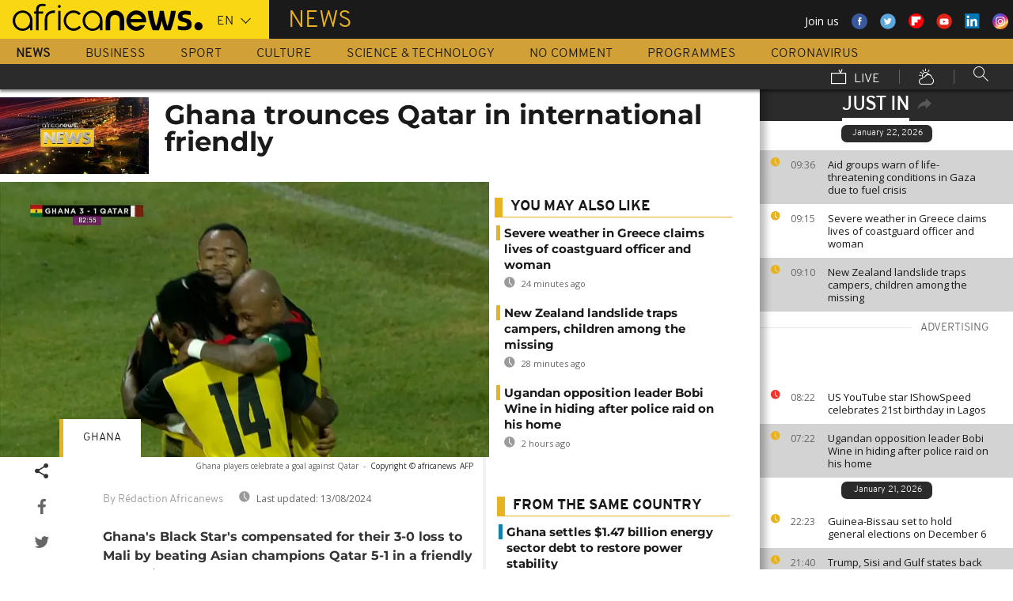

--- FILE ---
content_type: text/html; charset=UTF-8
request_url: https://www.africanews.com/2020/10/13/ghana-trounces-qatar-in-international-friendly/
body_size: 29463
content:
<!DOCTYPE html>
<html lang="en">
      <!--
    EVENT ID : 1258616
    STORY ID : 5057264
        HOUSENUMBER : 201012_AFNWSU_13503902
        -->
  <head>

<meta charset="UTF-8"/>
<title>Ghana trounces Qatar in international friendly  | Africanews</title>
<meta http-equiv="x-ua-compatible" content="ie=edge">
<link rel="canonical" href="https://www.africanews.com/2020/10/13/ghana-trounces-qatar-in-international-friendly/"/>
<link rel="alternate" href="/2020/10/13/ghana-trounces-qatar-in-international-friendly//" hreflang="en"/>
<link rel="alternate" href="http://fr.africanews.com/2020/10/13/les-blacks-stars-brillent-a-nouveau//" hreflang="fr"/>
<link rel="alternate" href="/2020/10/13/ghana-trounces-qatar-in-international-friendly// " hreflang="x-default"/>

<meta name="robots" content="index, follow" />
<meta name="author" content="AfricaNews" />
<meta name="copyright" content="AfricaNews" />
<meta name="description" content="Arsenal's newly signed  midfielder Thomas Partey created two assists and Swansea City forward Andre Ayew scored a brace" />
<meta http-equiv="Content-Type" content="text/html; charset=utf-8" />
<meta charset="UTF-8" />
<meta property="og:title" content="Ghana trounces Qatar in international friendly  | Africanews" />
<meta property="twitter:title" content="Ghana trounces Qatar in international friendly  | Africanews" />
<meta property="og:description" content="Arsenal's newly signed  midfielder Thomas Partey created two assists and Swansea City forward Andre Ayew scored a brace" />
<meta property="twitter:description" content="Arsenal's newly signed  midfielder Thomas Partey created two assists and Swansea City forward Andre Ayew scored a brace" />

                        <meta property="article:published_time" content="2020-10-13CEST07:54:02+02:00"/>
<meta property="article:modified_time" content="2024-08-13CEST11:04:16+02:00"/>
<meta property="article:author" content="https://www.facebook.com/africanews.channel"/> <meta property="article:tag" content="Ghana, qatar-world-cup,Qatar" />
<meta property="og:locale" content="en"/>
<meta property="og:type" content="article"/>
<meta property="og:site_name" content="Africanews"/>
<meta property="og:url" content="https://www.africanews.com/2020/10/13/ghana-trounces-qatar-in-international-friendly/"/>
<meta property="og:image" content="https://static.euronews.com/articles/stories/05/05/72/64/1024x538_cmsv2_101f80d7-cbf5-5236-a8b2-49651922dce1-5057264.jpg"/>
<meta property="og:image:type" content="image/jpeg"/>
<meta property="og:image:width" content="1024"/>
<meta property="og:image:height" content="538"/>

<meta name="twitter:card" content="summary_large_image">
<meta name="twitter:image:width" content="1024"/>
<meta name="twitter:image:height" content="538"/>
<meta name="twitter:image:src"   content="https://static.euronews.com/articles/stories/05/05/72/64/1024x538_cmsv2_101f80d7-cbf5-5236-a8b2-49651922dce1-5057264.jpg"/>
<meta name="twitter:site"        content="@africanews"/>
<meta name="twitter:creator"     content="@africanews"/>
<meta name="twitter:url"         content="https://www.africanews.com/2020/10/13/ghana-trounces-qatar-in-international-friendly/"/>
<meta name="twitter:title"       content="Ghana trounces Qatar in international friendly "/>
<meta name="twitter:description" content="Arsenal&#039;s newly signed  midfielder Thomas Partey created two assists and Swansea City forward Andre Ayew scored a brace" />

<link rel="amphtml" href="/amp/2020/10/13/ghana-trounces-qatar-in-international-friendly/" />
<link rel="publisher" href=""/>

<link rel="preconnect" href="https://sdk.privacy-center.org">
<link rel="dns-prefetch" href="https://fonts.googleapis.com" />
<link rel="shortcut icon" type="image/png" href=""/>
<link rel="apple-touch-icon" sizes="57x57" href="/apple-touch-icon-57x57.png?v=3">
<link rel="apple-touch-icon" sizes="60x60" href="/apple-touch-icon-60x60.png?v=3">
<link rel="apple-touch-icon" sizes="72x72" href="/apple-touch-icon-72x72.png?v=3">
<link rel="apple-touch-icon" sizes="76x76" href="/apple-touch-icon-76x76.png?v=3">
<link rel="apple-touch-icon" sizes="114x114" href="/apple-touch-icon-114x114.png?v=3">
<link rel="apple-touch-icon" sizes="120x120" href="/apple-touch-icon-120x120.png?v=3">
<link rel="apple-touch-icon" sizes="144x144" href="/apple-touch-icon-144x144.png?v=3">
<link rel="apple-touch-icon" sizes="152x152" href="/apple-touch-icon-152x152.png?v=3">
<link rel="apple-touch-icon" sizes="180x180" href="/apple-touch-icon-180x180.png?v=3">
<link rel="apple-touch-icon-precomposed" sizes="180x180" href="/apple-touch-icon-precomposed.png?v=3">
<link rel="icon" type="image/png" href="/favicon-32x32.png?v=3" sizes="32x32">
<link rel="icon" type="image/png" href="/android-chrome-192x192.png?v=3" sizes="192x192">
<link rel="icon" type="image/png" href="/favicon-96x96.png?v=3" sizes="96x96">
<link rel="icon" type="image/png" href="/favicon-16x16.png?v=3" sizes="16x16">
<link rel="manifest" href="/manifest.json?v=3">
<link rel="mask-icon" href="/safari-pinned-tab.svg?v=3" color="#5bbad5">

<meta name="apple-itunes-app" content="app-id=1192755969"/> <meta name="google-play-app" content="app-id=com.africanews.android"> <meta name="msapplication-TileColor" content="#f9d713">
<meta name="msapplication-TileImage" content="/mstile-144x144.png?v=2">
<meta name="theme-color" content="#ffffff">
<meta http-equiv="content-language" content="en" />
<meta name="viewport" content="width=device-width, initial-scale=1">

<script type="text/javascript">window.gdprAppliesGlobally=true;(function(){function a(e){if(!window.frames[e]){if(document.body&&document.body.firstChild){var t=document.body;var n=document.createElement("iframe");n.style.display="none";n.name=e;n.title=e;t.insertBefore(n,t.firstChild)}
    else{setTimeout(function(){a(e)},5)}}}function e(n,r,o,c,s){function e(e,t,n,a){if(typeof n!=="function"){return}if(!window[r]){window[r]=[]}var i=false;if(s){i=s(e,t,n)}if(!i){window[r].push({command:e,parameter:t,callback:n,version:a})}}e.stub=true;function t(a){if(!window[n]||window[n].stub!==true){return}if(!a.data){return}
      var i=typeof a.data==="string";var e;try{e=i?JSON.parse(a.data):a.data}catch(t){return}if(e[o]){var r=e[o];window[n](r.command,r.parameter,function(e,t){var n={};n[c]={returnValue:e,success:t,callId:r.callId};a.source.postMessage(i?JSON.stringify(n):n,"*")},r.version)}}
      if(typeof window[n]!=="function"){window[n]=e;if(window.addEventListener){window.addEventListener("message",t,false)}else{window.attachEvent("onmessage",t)}}}e("__tcfapi","__tcfapiBuffer","__tcfapiCall","__tcfapiReturn");a("__tcfapiLocator");(function(e){
      var t=document.createElement("script");t.id="spcloader";t.type="text/javascript";t.async=true;t.src="https://sdk.privacy-center.org/"+e+"/loader.js?target="+document.location.hostname;t.charset="utf-8";var n=document.getElementsByTagName("script")[0];n.parentNode.insertBefore(t,n)})("b32da769-c008-4f3b-a042-7a73c6bfb07d")})();</script>


<link rel="alternate" type="application/rss+xml" title="RSS - News" href="/feed/rss?themes=news" />

        <script type="application/ld+json">
    {
          "@context" : "http://schema.org",
          "@type" : "Article",
          "name" : "Ghana trounces Qatar in international friendly ",
          "datePublished" : "2020-10-12T19:50:37+02:00",
          "image" : "https://static.euronews.com/articles/stories/05/05/72/64/900x506_cmsv2_101f80d7-cbf5-5236-a8b2-49651922dce1-5057264.jpg",
          "articleSection" : "World",
          "articleBody" : "",
          "url" : "http://www.africanews.com/2020/10/13/ghana-trounces-qatar-in-international-friendly/",
          "publisher" : {
                "@type" : "Organization",
                "name" : "Africanews"
          },
          "aggregateRating" : {
                "@type" : "AggregateRating",
                "ratingValue" : ""
          }
    }


    </script>


<style>
        
</style>

    <link rel="stylesheet" type="text/css" href="/css/lightslider.min.css"/>
    <link rel="stylesheet" type="text/css" href="/css/lightgallery.min.css"/>
    <link rel="stylesheet" type="text/css" href="/css/main.css" />
<link rel="stylesheet" type="text/css" data-href="/css/perfect-scrollbar.min.css" media="onlyX"/>
<link rel='stylesheet' type='text/css' data-href='https://fonts.googleapis.com/css?family=Open+Sans' media="onlyX"/>


<script>var _sf_startpt=(new Date()).getTime()</script>
<!--[if lte IE 9]><script src="/js/ielt9polyfills.js"></script><![endif]-->
<!--script src="http://code.jquery.com/jquery-2.2.0.min.js"></script-->
<script src="https://code.jquery.com/jquery-3.0.0-beta1.min.js"></script>
<script>window.jQuery || document.write('<script src="/js/jquery-3.0.0-beta1.min.js">\x3C/script>')</script>
<script src="https://code.jquery.com/jquery-migrate-1.4.0.min.js"></script>
<script src="/js/load-css.js"></script>
<script src="/js/headScripts.js"></script>
<script src="/js/global_header.js"></script>
<script>
        // First, load the widgets.js file asynchronously
    window.twttr = (function(d, s, id) {
    var js, fjs = d.getElementsByTagName(s)[0],
    t = window.twttr || {};
    if (d.getElementById(id)) return;
    js = d.createElement(s);
    js.id = id;
    js.src = "https://platform.twitter.com/widgets.js";
    fjs.parentNode.insertBefore(js, fjs);

    t._e = [];
    t.ready = function(f) {
    t._e.push(f);
    };

    return t;
    }(document, "script", "twitter-wjs"));

            try {
            var dfpData = '{"adUnit":"programs\/news","keyValues":{"page":"article","lng":"en","tags":"ghana,qatar-2022-fifa-world-cup,qatar","nws_id":1258616,"nwsctr_id":5057264,"themes":"news,sport","video":"false","source":"africanews"},"level1":"africanews-new","IASPubId":false,"mpuLimit":5,"useGrapeshot":true,"useLazyLoading":true,"lazyLoadingOffset":300}';
        } catch (e) {
            if (console) {
                console.error("dfp definition failure");
            }
        }
    
    </script>
</head>

<body class="article-view world">
<a href="#start-of-content" tabindex="1" class="skip accessibility-aid">Skip to main content</a>


<div id="adzone-leaderboard-wallpaper" class="advertising js-adzone"></div>


<div class="site-heading__container">
    <div class="notSticky">
        <div class="layout-mode-switcher__container">
            <i class="layout-mode-switcher__close jsCloseModeSwitcher icon icon_26-close"></i>

            <div class="layout-mode-switcher__text">
                <h2>Welcome to Africanews</h2>

                <p>Please select your experience</p>
            </div>
            <!--
            <ul class="layout-mode-switcher">
                <li data-mode="basic">
                    <span class="layout-mode-switcher__icon">
                        <i class="icon icon-mob icon_08-mobile-settings-basic"></i>
                        <i class="icon icon-desk icon_02-desktop-settings-basic"></i>
                    </span>
                    <span class="layout-mode-switcher__label layout-mode-switcher__label--lite">
                        Lite
                    </span>
                </li>
                <li data-mode="standard">
                    <span class="layout-mode-switcher__icon">
                        <i class="icon icon-mob icon_09-mobile-settings-standard"></i>
                        <i class="icon icon-desk icon_03-desktop-settings-standard"></i>
                    </span>
                    <span class="layout-mode-switcher__label layout-mode-switcher__label--standard">
                        Standard
                    </span>
                </li>
                <li data-mode="advanced">
                    <span class="layout-mode-switcher__icon">
                        <i class="icon icon-mob icon_10-mobile-setting-advanced"></i>
                        <i class="icon icon-desk icon_04-desktop-settings-advanced"></i>
                    </span>
                    <span class="layout-mode-switcher__label layout-mode-switcher__label--advanced">
                        Advanced
                    </span>
                </li>
            </ul>
            -->
        </div>

        <header class="layout site-header" role="banner">

            <div class="layout__item u-4-of-4-lap-and-up site-header__content">
                <div class="container">
                                        <div class="logo-container">

                        <!-- Logo area -->
                                                <div class="nav-button">
                            <span class="nav-button__lines"></span>
                        </div>

                        <a href="/" title="Africanews" class="logo__link">
                            <svg id="Layer_1" class="logo__svg" xmlns="http://www.w3.org/2000/svg" viewBox="0 0 240 40" width="240" height="40">&quot;&gt;<style>.st0{opacity:0.8;fill:url(#SVGID_1_);} .st1{opacity:0.55;fill:url(#SVGID_2_);} .st2{opacity:0.55;fill:url(#SVGID_3_);} .st3{opacity:0.55;fill:url(#SVGID_4_);} .st4{opacity:0.55;fill:url(#SVGID_5_);} .st5{opacity:0.5;fill:url(#SVGID_6_);} .st6{opacity:0.55;fill:url(#SVGID_7_);} .st7{fill:#EC008C;} .st8{fill:url(#SVGID_8_);}</style><g transform="translate(-104.617 -111.28) scale(.23557)"><path d="M925.8 570.5c0-30.2-23.9-54.7-53.3-54.7-29.5 0-53.3 24.5-53.3 54.7 0 30.2 23.9 54.7 53.3 54.7 15.9 0 30.3-7.2 40-18.6v15.5h13.3v-49.8-1.8zm-53.3 42.8c-22.1 0-40-19.2-40-42.7 0-23.6 18-42.7 40-42.7 22.1 0 40 19.2 40 42.7.1 23.5-17.9 42.7-40 42.7zM618.6 482.1c-.1 0-.1 0-.2-.1-3.7-1-8.1-1.9-16.6-1.9-8.5 0-21.3 2.5-27.7 13.2-3.1 5.2-4.3 12.2-4.3 20.9v6.5H559v11.7h10.8v89.7h13.5l-.1-89.7h24.3v-11.7h-24.2v-6.2c0-9.5 1.7-15.3 6.2-18.8 3.3-2.7 8.7-3.9 14.5-3.9 4 0 8.1.5 11.2 1 0 0 .2 0 .5.1.2 0 .5.1.7.1h.2c1.2.2 2.8.5 2.9.5l2-10.6c-.1 0-1.5-.4-2.9-.8zM1018 622.2v-55c0-4.3-.4-8.2-1.8-11.8-1.3-3.3-3.1-6.2-5.4-8.6-2.2-2.3-4.9-4.1-7.9-5.4-3.1-1.3-6.3-1.9-9.7-1.9-3.4 0-6.7.7-9.8 1.9-3 1.3-5.7 3.1-7.9 5.4-2.3 2.4-4.2 5.3-5.5 8.6-1.4 3.6-2.3 7.5-2.3 11.7v55h-24.3V566c0-7.2 1.5-14.1 4-20.4 2.5-6.1 6.1-11.5 10.6-16.1 4.5-4.5 9.9-8 15.9-10.4 6-2.4 12.5-3.6 19.2-3.6 6.8 0 13.2 1.2 19.2 3.6 6 2.4 11.4 5.9 15.8 10.4 4.6 4.6 8.1 10 10.6 16.1 2.5 6.3 3.5 13.2 3.5 20.4v56H1018zm89.2 2.8c-29.2 0-53-24.5-53-54.6s23.8-54.7 53-54.7 53 24.5 53 54.7c0 2.8-.2 5.6-.6 8.3l-.1.8h-82.8l.4 1.1c4.3 13.4 16.4 22.4 30.2 22.4 7.5 0 14.5-2.6 20.3-7.6 0 0 1.5-1.3 1.7-1.5h25.8l-.7 1.4c-9.3 18.3-27.3 29.7-47.2 29.7zm0-87.4c-13.7 0-25.9 9-30.2 22.4l-.4 1.1h61l-.4-1.1c-4.2-13.4-16.3-22.4-30-22.4zm61.2-19.2v-.6h26.3c3.2 25.2 11.5 65.1 18.6 83.1 7.6-18 16.4-58 19.6-83.1h21.8c3.4 25.2 12 63.4 19.7 83.1 7.1-19.7 15.2-58 18.6-83.1h26.1v.6c-6 39.3-17.5 79.7-27.3 103.8h-32.7c-5.5-13.1-12-33.3-15.4-51.3-3.2 18-10.3 39.3-15.2 51.3h-32.7c-11.4-26.3-23.9-70.4-27.4-103.8zm161.6 99.2v-19.9h1.1c5.9 1.8 18.7 4.3 27.9 4.3h5.4c8.5 0 15-2.6 15-11.3 0-6.5-5.6-9.1-11.8-10.7l-16.1-4.3c-11.8-3-21.4-11.3-21.4-29 0-20.9 17.2-29.6 38.1-29.6h5.4c6.5 0 19.4 1.7 25.3 3.9v19.8h-1.1c-5.4-1.5-18.3-3.2-24.2-3.2h-4.8c-7.6 0-14 1.5-14 9.1 0 5.9 4.4 8.2 9.8 9.6l16.1 4.4c15.5 4.1 23.6 13.3 23.6 30 0 23.1-16.6 31.8-39.7 31.8h-5.4c-8.3-.1-21.8-2.3-29.2-4.9z"/><circle cx="1440.9" cy="600.4" r="22"/><path class="st0" d="M993.2 539.5c3.4 0 6.7.6 9.7 1.9 3 1.2 5.6 3.1 7.9 5.4 2.3 2.4 4.2 5.3 5.4 8.6 1.4 3.5 1.8 7.5 1.8 11.8v55l3.3-3.3v-51.7c0-5.2-.6-9.3-2-13-1.4-3.7-3.5-7-6.1-9.7-2.6-2.7-5.6-4.7-9-6.1-3.5-1.4-7.2-2.2-11-2.2h-.2v3.3h.2z" fill="url(#SVGID_1_)" opacity=".8"/><path class="st1" d="M973.9 519.3c-6 2.4-11.3 5.9-15.9 10.4-4.6 4.6-8.2 10-10.6 16.1-2.5 6.3-4 13.1-4 20.4v56.1l3.3-3.3v-52.7c0-6.5 1.3-12.9 3.8-19.1 2.3-5.7 5.6-10.7 9.9-15 4.2-4.2 9.2-7.4 14.8-9.7 5.6-2.2 11.6-3.4 17.8-3.4v-3.3c-6.7-.1-13.1 1.1-19.1 3.5z" fill="url(#SVGID_2_)" opacity=".6"/><path class="st2" d="M1213.2 609.7l.1-8.8c-7.1-18-15.4-58-18.6-83.1l-2.9 3.3c3.5 25.9 11.5 63.6 18.4 81l3 7.6z" fill="url(#SVGID_3_)" opacity=".6"/><path class="st3" d="M1274.5 610.3l-.1-9.4c-7.7-19.7-16.4-58-19.7-83.1l-2.9 3.3c3.5 24.1 11.6 60.8 19.5 81l3.2 8.2z" fill="url(#SVGID_4_)" opacity=".6"/><path class="st4" d="M1319.2 517.8l-3.8 3.3c-6.5 40.5-17.6 77.3-25.7 97.7l2.3 3.3c9.8-24.1 21.3-64.5 27.3-103.7v-.6z" fill="url(#SVGID_5_)" opacity=".6"/><path d="M702.4 494.1c0 4.3-3.5 7.8-7.8 7.8s-7.8-3.5-7.8-7.8 3.5-7.8 7.8-7.8c4.3.1 7.8 3.6 7.8 7.8zM688.4 517.7h12.2v104.4h-12.2z"/><path class="st5" fill="url(#SVGID_6_)" opacity=".5" d="M691.5 622.1l.2.2v-.2z"/><path class="st6" fill="url(#SVGID_7_)" opacity=".6" d="M688.4 619.1v3h3.1z"/><path d="M616.5 622.2V562c0-4.5.5-8.9 1.6-13 1.4-5.8 3.8-10.9 7.1-15.3 4.1-5.5 9.5-9.7 16.1-12.7 7.7-3.5 17.1-5.2 28-5.2h2.1v13.1h-2c-7.9 0-14.7 1-20.3 3.1-4.9 1.8-8.9 4.4-11.9 7.8-2.6 2.9-4.6 6.5-5.8 10.6-1.1 3.5-1.6 7.4-1.6 11.7v60.2h-13.3z"/><path class="st7" fill="#ec008c" d="M689.2 622l.3.3v-.3z"/><path d="M800.8 598.4c-7.6 8.6-18.5 13.7-29.9 13.7-8.9 0-17.3-3.1-24.1-8.3-10-7.4-16.6-19.4-16.6-33 0-3.6.5-7.1 1.3-10.4 4.4-18.5 20.6-31.9 39.3-31.9 11.1 0 21.2 4.6 28.6 12.2l10.2-7.9c-9.7-10.6-23.4-17.2-38.8-17.2-29.2 0-53 24.5-53 54.7 0 30.1 23.8 54.7 53 54.7 15.6 0 30-7 40-18.8l-10-7.8zM550.7 570.5c0-30.2-23.9-54.7-53.3-54.7-29.5 0-53.3 24.5-53.3 54.7 0 30.2 23.9 54.7 53.3 54.7 15.9 0 30.3-7.2 40-18.6v15.5h13.3v-49.8-1.8zm-53.3 42.8c-22.1 0-40-19.2-40-42.7 0-23.6 18-42.7 40-42.7 22.1 0 40 19.2 40 42.7 0 23.5-17.9 42.7-40 42.7z"/></g></svg>


                        </a>


                        <div class="connection-speed" id="connection-speed">
                            <a href="/live/" title="Africanews" class="live__link">
                                <svg version="1.1" id="Layer_1" xmlns="http://www.w3.org/2000/svg"
                                     xmlns:xlink="http://www.w3.org/1999/xlink" x="0px" y="0px"
                                     width="30px" height="30px" viewBox="0 0 500 500"
                                     enable-background="new 0 0 500 500"
                                     xml:space="preserve">
                                <g>
                                    <path d="M499.867,500.086h-498V129.86h498V500.086z M31.867,470.086h438V159.86h-438V470.086z"/>
                                </g>
                                    <g>
                                        <polygon
                                                points="301.461,150.65 248.158,40.211 275.176,27.171 313.637,106.858 352.717,8.488 380.598,19.564 328.91,149.668 	"/>
                                    </g>
                            </svg>
                            </a>
                        </div>


                        <!-- Logo area /-->
                        <div class="custom-select language-select--header">
                            <select name="" class="language-select">
                                                                <option value="en" selected="selected"            data-hostname="/2020/10/13/ghana-trounces-qatar-in-international-friendly/">En</option>
    <option value="fr"             data-hostname="http://fr.africanews.com/2020/10/13/les-blacks-stars-brillent-a-nouveau/">Fr</option>
</select>
                        </div>
                    </div>


                                                                                                                                                                                                                                                                                                        <div class="section-title theme--news">
                                                            News
                                                    </div>
                    
                                        <div class="social-container float--right">
                        <ul class="menu">
                            <li>Join us</li>
                            <li>
                                <a href="https://www.facebook.com/africanews.channel/" target="_blank" rel="nofollow">
                                    <svg xmlns="http://www.w3.org/2000/svg" width="32" height="32" viewBox="0 0 32 32"><path fill="#3a589e" d="M32.007 16c0 8.837-7.165 16-16.003 16S0 24.837 0 16 7.167 0 16.005 0s16.003 7.163 16.003 16z"/><path fill="#fff" d="M17.673 23.98h-3.02v-8.065h-2.02V13.13h2.02l-.01-1.635c0-2.27.617-3.65 3.292-3.65h2.224v2.78h-1.394c-1.04 0-1.09.393-1.09 1.113l-.004 1.392h2.504l-.295 2.778-2.202.006-.005 8.064z"/></svg>
                                </a>
                            </li>
                            <li>
                                <a href="https://twitter.com/africanews" target="_blank" rel="nofollow">
                                    <svg xmlns="http://www.w3.org/2000/svg" width="33" height="32" viewBox="0 0 33 32"><path fill="#5ca7dc" d="M32.438 16c0 8.837-7.165 16-16.003 16S.432 24.837.432 16 7.597 0 16.435 0s16.003 7.163 16.003 16z"/><path fill="#fff" d="M24.15 11.068c-.59.26-1.233.44-1.904.522.687-.41 1.21-1.06 1.46-1.83-.64.375-1.347.652-2.105.8-.6-.642-1.46-1.048-2.418-1.048-1.83 0-3.306 1.488-3.306 3.316 0 .256.03.51.084.75-2.75-.137-5.19-1.455-6.823-3.457-.287.488-.452 1.06-.452 1.665 0 1.148.586 2.158 1.475 2.758-.54-.02-1.05-.168-1.496-.415v.04c0 1.6 1.137 2.94 2.656 3.247-.284.076-.573.115-.874.115-.214 0-.42-.023-.625-.058.422 1.314 1.645 2.27 3.096 2.297-1.13.886-2.564 1.417-4.114 1.417-.267 0-.532-.015-.79-.048 1.467.937 3.205 1.486 5.077 1.486 6.09 0 9.418-5.044 9.418-9.42 0-.14-.002-.283-.01-.427.65-.466 1.21-1.052 1.653-1.712z"/></svg>
                                </a>
                            </li>
                            <li>
                                <a href="https://flipboard.com/@Africanews" target="_blank" rel="nofollow">
                                    <img src="/images/flipboard_round_colored.png" />
                                </a>
                            </li>
                            <li>
                                <a href="https://www.youtube.com/c/africanews" target="_blank" rel="nofollow">
                                    <svg xmlns="http://www.w3.org/2000/svg" width="33" height="32" viewBox="0 0 33 32"><path fill="#e02418" d="M32.68 16c0 8.837-7.166 16-16.004 16S.673 24.837.673 16 7.838 0 16.676 0 32.68 7.163 32.68 16z"/><path fill="#fefefe" d="M19.57 16.53l-4.93-2.573v5.128l4.93-2.556zm-2.396 6.62h-1.02c-.023-.004-.046-.01-.07-.012-.422-.007-.845-.01-1.268-.02-.57-.01-1.138-.017-1.707-.036-.835-.027-1.67-.05-2.5-.102-.412-.026-.826-.085-1.227-.18-.632-.148-1.127-.503-1.418-1.102-.222-.457-.354-.942-.41-1.445-.094-.814-.157-1.63-.164-2.45-.006-.794-.013-1.588.008-2.38.016-.62.075-1.237.117-1.855.033-.492.13-.972.285-1.44.224-.677.65-1.163 1.308-1.44.354-.15.73-.196 1.108-.216.89-.048 1.78-.088 2.67-.124.51-.02 1.024-.028 1.536-.037.53-.008 1.06-.018 1.59-.016.91.003 1.82.014 2.728.026.506.007 1.013.018 1.52.036.755.027 1.51.056 2.267.097.326.018.656.044.975.108.656.132 1.18.475 1.516 1.065.252.442.397.93.45 1.43.082.762.15 1.526.175 2.29.03.884.023 1.77.003 2.656-.015.64-.075 1.28-.12 1.918-.033.474-.13.936-.28 1.388-.273.815-.818 1.343-1.65 1.543-.356.084-.73.11-1.098.13-.82.048-1.642.084-2.464.11-.783.024-1.567.03-2.35.044-.17.003-.34.01-.51.017z"/></svg>
                                </a>
                            </li>
                            <li>
                                <a href="https://www.linkedin.com/company/africanews?trk=biz-companies-cym" target="_blank" rel="nofollow">
                                    <img src="/images/linkedIn.png" />
                                </a>
                            </li>
                            <li>
                                <a href="https://www.instagram.com/africanews.en" target="_blank" rel="nofollow">
                                    <svg id="Calque_1" data-name="Calque 1" xmlns="http://www.w3.org/2000/svg" xmlns:xlink="http://www.w3.org/1999/xlink" viewBox="0 0 8191.83 8191.82"><defs><linearGradient id="Dégradé_sans_nom" x1="-85237.41" y1="-25850.15" x2="-252265.99" y2="-308909.15" gradientTransform="translate(7426.71 7368.59) scale(0.02)" gradientUnits="userSpaceOnUse"><stop offset="0" stop-color="#f58529"/><stop offset="0.17" stop-color="#feda77"/><stop offset="0.48" stop-color="#dd2a7b"/><stop offset="0.78" stop-color="#8134af"/><stop offset="1" stop-color="#515bd4"/></linearGradient></defs><g id="Calque_2" data-name="Calque 2"><path d="M7247.6,4138.87C7220,5855,5803.72,7246.63,4087.35,7246.63c-1724.22,0-3132.69-1520.53-3132.69-3139.07,0-1844.68,1487.73-3162.35,3142.51-3162.35C5813.54,945.21,7276,2373.46,7247.6,4138.87Z" transform="translate(0 -0.01)" style="fill:#fff;fill-rule:evenodd"/></g><path d="M4095.92,0c2262.13,0,4095.91,1833.8,4095.91,4095.91S6358,8191.83,4095.92,8191.83,0,6358,0,4095.92,1833.8,0,4095.92,0Zm-998.8,1753.72h1997.7c750.19,0,1363.67,605.88,1363.67,1346.05V5092.09c0,740.33-613.48,1346-1363.64,1346H3097.12c-750.18,0-1363.74-605.69-1363.74-1346V3099.75C1733.38,2359.61,2346.94,1753.73,3097.12,1753.73Zm986.1,1077.46c729,0,1320.54,591.58,1320.54,1320.57S4812.2,5472.32,4083.22,5472.32c-729.2,0-1320.66-591.49-1320.66-1320.56S3354,2831.19,4083.22,2831.19Zm0,446c482.73,0,874.54,391.71,874.54,874.52S4566,5026.37,4083.22,5026.37s-874.64-391.8-874.64-874.61,391.73-874.52,874.64-874.52ZM5360.8,2648.15c118.43,0,214.45,96,214.45,214.33s-96,214.44-214.45,214.44-214.32-96-214.32-214.44,96-214.33,214.32-214.33ZM3260.38,2136.37H4931.73c627.59,0,1140.85,510.73,1140.85,1134.85V4951c0,624.1-513.26,1134.75-1140.85,1134.75H3260.38c-627.58,0-1141-510.63-1141-1134.76V3271.19C2119.44,2647.1,2632.8,2136.37,3260.38,2136.37Z" transform="translate(0 -0.01)" style="fill-rule:evenodd;fill:url(#Dégradé_sans_nom)"/></svg>                                </a>
                            </li>
                        </ul>
                    </div>
                </div>

                <div class="layout__item u-5-of-5-lap-and-up navigation__wrapper">
                    
<nav role="navigation" class="container navigation">
    <ul class="list-inline">
                                                                                <li class="navigation__item navigation__item-isactive">
                        <a tabindex="2" href="/news/"
               title="News">
                News
            </a>
            </li>
                                                                        <li class="navigation__item">
                        <a tabindex="2" href="/business/"
               title="Business">
                Business
            </a>
            </li>
                                                                        <li class="navigation__item">
                        <a tabindex="2" href="/sport/"
               title="Sport">
                Sport
            </a>
            </li>
                                                                        <li class="navigation__item">
                        <a tabindex="2" href="/culture/"
               title="Culture">
                Culture
            </a>
            </li>
                                                                        <li class="navigation__item">
                        <a tabindex="2" href="/science-technology/"
               title="Science &amp; Technology">
                Science &amp; Technology
            </a>
            </li>
        
                                    <li class="navigation__item">
                        <a tabindex="2" href="/no-comment/"
               title="No Comment">
                No Comment
            </a>
            </li>
                        <li class="navigation__item">
                        <a tabindex="2" href="/programmes/"
               title="Programmes">
                Programmes
            </a>
        </li>
        <li class="navigation__item">
            <a tabindex="2" href="/tag/coronavirus/"
               title="Coronavirus">
                Coronavirus
            </a>
        </li>
    </ul>

    <ul class="list-inline navigation__sub-menu">
        <li class="navigation__item">
            <a href="/live/" class="navigation-live ">
                <i class="live-icon icon icon_23-watch-live"></i>
                Live
            </a>
        </li>
        <li class="navigation__item navigation__item-weather">
            <a href="/weather/" class="navigation-weather">
                <!-- Weather -->
                <i class="weather-icon icon icon_22-weather"></i>
            </a>
        </li>
        <li class="navigation__item navigation__item-search">
            <div class="search-form type-ahead-group">
                <input id="searchForm" type="text" name="q" class="search-form__query"
                       autocomplete="off" placeholder="Search ...">
                <i class="search-form__icon icon icon_20-search"></i>
            </div>
        </li>
    </ul>
</nav>                </div>
            </div>
                    
<div class="layout weather-banner u-ml0 sticky-bar" id="weather-banner" >
    <div id="weather-banner-content">
    
    <div class="sk-three-bounce preloader--std ">
        <div class="sk-child sk-bounce1"></div>
        <div class="sk-child sk-bounce2"></div>
        <div class="sk-child sk-bounce3"></div>
    </div>
        </div>

    <div class="sticky-bar__header">
        <h5><a class="u-p0 u-m0" href="/weather/">weather</a></h5>
        <button class="sticky-bar__close-button">Close</button>
        <div class="sticky-bar__close-arrow">
            <a href="#" class="btn-arrow btn-arrow--prev">
                <div></div>
            </a>
        </div>
    </div>
</div>

            </header>
    </div>
</div>
<div class="mobile-menu">

    <div class="mobile-menu__search-form">
        <form class="search-form">
            <input id="searchMobile" type="text" name="q" class="search-form__query" placeholder="Search ...">
            <i class="icon icon_20-search search-form__icon"></i>
        </form>
    </div>


    <div class="panel-watchLive watch-live">
    <h3 class="watch-live__header u-m0">
        <i class="icon icon_23-watch-live"></i>
        Watch Live
    </h3>
    <div class="watch-live__content">
        <div class="watch-live__player" id="livePlayerMobile">
        </div>
    </div>
</div>

                        
    <ul class="mobile-menu__main-nav list-bare  mobile-menu__vertical">
                            <li class="navigation__item theme--news  active">
                <a href="/news/"
                   title="News">News</a>
            </li>
                    <li class="navigation__item theme--business ">
                <a href="/business/"
                   title="Business">Business</a>
            </li>
                    <li class="navigation__item theme--sport ">
                <a href="/sport/"
                   title="Sport">Sport</a>
            </li>
                    <li class="navigation__item theme--culture ">
                <a href="/culture/"
                   title="Culture">Culture</a>
            </li>
                    <li class="navigation__item theme--science_technology ">
                <a href="/science-technology/"
                   title="Science &amp; Technology">Science &amp; Technology</a>
            </li>
                            <li class="navigation__item theme--no-comment">
                <a href="/no-comment/"
                   title="No Comment">No Comment</a>
            </li>
                <li class="navigation__item theme--programs  ">
            <a href="/programmes" title="Programmes">Programmes</a>
        </li>
        <li class="navigation__item theme--news">
            <a tabindex="2" href="/tag/coronavirus/"
               title="Coronavirus">
                Coronavirus
            </a>
        </li>
        <li class="navigation__item theme--weather  ">
            <a href="/weather" title="Weather">Weather</a>
        </li>
        <li class="navigation__item weather-mobile-banner"></li>
    </ul>
</div>

<div class="container breaking-news-banner breaking-news-banner--hidden" id="breaking-news-banner">
    <div class="container">
                    <article class="breaking-news__article"></article>
                <div class="sticky-bar__header">
            <h5>
                Breaking
                News
            </h5>
            <button class="breaking-news__close-button sticky-bar__close-button">Close</button>
            <div class="breaking-news__close-arrow sticky-bar__close-arrow">
                <a href="#" class="btn-arrow btn-arrow--prev">
                    <div></div>
                </a>
            </div>
        </div>
    </div>
</div>




<a href="#" id="dfp-wallpaper-wrapper" class="u-hide-for-all"></a>
<div class="layout clearfix container main-wrapper" id="enw-main-content">
            <aside id="sidebar" class="sidebar" role="complementary">
                    <section class="sidebar-section just-in">
                <header class="sidebar-section__heading just-in__main-title">
                    <h2 class="just-in__main-title-text active">Just In</h2>
                    <img class="just-in-share" src="/images/share.svg" id="enw-timeline-img-share" alt="share_on_your_website" title="share_on_your_website">
                    <img src="/images/cross.svg" width="13" class="enw-timeline-img">


                    <div id="enw-timeline-embed-code" class="embed-code small-12">
                        <div class="copy-paste"><p>Copy/paste the script below</p></div>
                        <div>
                            <input class="input-iframe" type="text" value="<iframe src=&quot;http://www.africanews.com/embed/timeline/&quot; scrolling=&quot;no&quot; frameborder=&quot;0&quot; style=&quot;min-height:500px; width:100%; height:100%;&quot;></iframe>">
                        </div>
                        <div class="row small-12">
                            <p class="text-right">
                                <a class="other-widgets" href="/page/widgets/">
                                    OTHER WIDGETS
                                    <object type="image/svg+xml" data="/images/arrow.svg" width="13" class="enw-timeline-img-euronews">
                                    </object>
                                </a></p>
                        </div>
                    </div>

                </header>
                <div class="sidebar-section__content just-in__section-content">
                    <div class="jsJustIn">
        <div>
                
                                                

                                        <h3 class="just-in__today">January 22, 2026</h3>
                            
                                            <article class="just-in__article jsJustInArticle theme--news  theme--color-article-odd "
                        role="article" data-created="1769071004"
                        data-id="2864202">
                    <div class="just-in__time">
                        <time datetime="09:36">
                            <i class="just-in__icon icon icon-clock icon_18-clock"></i>
                            09:36
                        </time>
                    </div>
                    <div class="just-in__content">
                        <h3 class="just-in__title">
                                                        <a  href="/2026/01/22/aid-groups-warn-of-life-threatening-conditions-in-gaza-due-to-fuel-crisis/"
                               title="Aid groups warn of life-threatening conditions in Gaza due to fuel crisis"
                               class="">                                                                    Aid groups warn of life-threatening conditions in Gaza due to fuel crisis
                                                                </a>                        </h3>
                    </div>
                </article>
                        
                            
                                                

                            
        
                                                

                                                    
                                            <article class="just-in__article jsJustInArticle theme--news   "
                        role="article" data-created="1769069703"
                        data-id="2864191">
                    <div class="just-in__time">
                        <time datetime="09:15">
                            <i class="just-in__icon icon icon-clock icon_18-clock"></i>
                            09:15
                        </time>
                    </div>
                    <div class="just-in__content">
                        <h3 class="just-in__title">
                                                        <a  href="/2026/01/22/severe-weather-in-greece-claims-lives-of-coastguard-officer-and-woman/"
                               title="Severe weather in Greece claims lives of coastguard officer and woman"
                               class="">                                                                    Severe weather in Greece claims lives of coastguard officer and woman
                                                                </a>                        </h3>
                    </div>
                </article>
                        
                            
                                                

                            
        
                                                

                                                    
                                            <article class="just-in__article jsJustInArticle theme--news  theme--color-article-odd "
                        role="article" data-created="1769069413"
                        data-id="2864208">
                    <div class="just-in__time">
                        <time datetime="09:10">
                            <i class="just-in__icon icon icon-clock icon_18-clock"></i>
                            09:10
                        </time>
                    </div>
                    <div class="just-in__content">
                        <h3 class="just-in__title">
                                                        <a  href="/2026/01/22/new-zealand-landslide-traps-campers-children-among-the-missing/"
                               title="New Zealand landslide traps campers, children among the missing"
                               class="">                                                                    New Zealand landslide traps campers, children among the missing
                                                                </a>                        </h3>
                    </div>
                </article>
                        
                            
                                                                        
                                

                                    <h3 class="right-legend right-legend--just-in">Advertising</h3>
                    <article class="just-in__article">
                        <div class="enw-MPU jsMPU  u-mbottom5">
    <div id="adzone-halfpage_1" class="enw-MPU__img advertising js-adzone"></div>
</div>
                    </article>

                                                
        
                                                

                                                    
                                            <article class="just-in__article jsJustInArticle theme--culture   "
                        role="article" data-created="1769066524"
                        data-id="2864145">
                    <div class="just-in__time">
                        <time datetime="08:22">
                            <i class="just-in__icon icon icon-clock icon_18-clock"></i>
                            08:22
                        </time>
                    </div>
                    <div class="just-in__content">
                        <h3 class="just-in__title">
                                                        <a  href="/2026/01/22/us-youtube-star-ishowspeed-celebrates-21st-birthday-in-lagos/"
                               title="US YouTube star IShowSpeed celebrates 21st birthday in Lagos"
                               class="">                                                                    US YouTube star IShowSpeed celebrates 21st birthday in Lagos
                                                                </a>                        </h3>
                    </div>
                </article>
                        
                            
                                                

                            
        
                                                

                                                    
                                            <article class="just-in__article jsJustInArticle theme--news  theme--color-article-odd "
                        role="article" data-created="1769062974"
                        data-id="2864095">
                    <div class="just-in__time">
                        <time datetime="07:22">
                            <i class="just-in__icon icon icon-clock icon_18-clock"></i>
                            07:22
                        </time>
                    </div>
                    <div class="just-in__content">
                        <h3 class="just-in__title">
                                                        <a  href="/2026/01/22/ugandan-opposition-leader-bobi-wine-in-hiding-after-police-raid-on-his-home/"
                               title="Ugandan opposition leader Bobi Wine in hiding after police raid on his home"
                               class="">                                                                    Ugandan opposition leader Bobi Wine in hiding after police raid on his home
                                                                </a>                        </h3>
                    </div>
                </article>
                        
                            
                                                

                            
        
                                                

                                                            <h3 class="just-in__today">January 21, 2026</h3>
                                                
                                            <article class="just-in__article jsJustInArticle theme--news   "
                        role="article" data-created="1769030584"
                        data-id="2864129">
                    <div class="just-in__time">
                        <time datetime="22:23">
                            <i class="just-in__icon icon icon-clock icon_18-clock"></i>
                            22:23
                        </time>
                    </div>
                    <div class="just-in__content">
                        <h3 class="just-in__title">
                                                        <a  href="/2026/01/21/guinea-bissau-set-to-hold-general-elections-on-december-6/"
                               title="Guinea-Bissau set to hold general elections on December 6"
                               class="">                                                                    Guinea-Bissau set to hold general elections on December 6
                                                                </a>                        </h3>
                    </div>
                </article>
                        
                            
                                                

                            
        
                                                

                                                    
                                            <article class="just-in__article jsJustInArticle theme--news  theme--color-article-odd "
                        role="article" data-created="1769028001"
                        data-id="2864124">
                    <div class="just-in__time">
                        <time datetime="21:40">
                            <i class="just-in__icon icon icon-clock icon_18-clock"></i>
                            21:40
                        </time>
                    </div>
                    <div class="just-in__content">
                        <h3 class="just-in__title">
                                                        <a  href="/2026/01/21/trump-sisi-and-gulf-states-back-new-board-of-peace-for-gaza-at-davos/"
                               title="Trump, Sisi and Gulf states back new ‘board of peace’ for Gaza at Davos"
                               class="">                                                                    Trump, Sisi and Gulf states back new ‘board of peace’ for Gaza at Davos
                                                                </a>                        </h3>
                    </div>
                </article>
                        
                            
                                                

                            
        
                                                

                                                    
                                            <article class="just-in__article jsJustInArticle theme--news   "
                        role="article" data-created="1769023791"
                        data-id="2864101">
                    <div class="just-in__time">
                        <time datetime="20:29">
                            <i class="just-in__icon icon icon-clock icon_18-clock"></i>
                            20:29
                        </time>
                    </div>
                    <div class="just-in__content">
                        <h3 class="just-in__title">
                                                        <a  href="/2026/01/21/nigerian-troops-free-62-hostages-kill-2-militants-in-northwest/"
                               title="Nigerian troops free 62 hostages, kill 2 militants in northwest "
                               class="">                                                                    Nigerian troops free 62 hostages, kill 2 militants in northwest 
                                                                </a>                        </h3>
                    </div>
                </article>
                        
                            
                                                

                            
        
                                                

                                                    
                                            <article class="just-in__article jsJustInArticle theme--news  theme--color-article-odd "
                        role="article" data-created="1769018243"
                        data-id="2864075">
                    <div class="just-in__time">
                        <time datetime="18:57">
                            <i class="just-in__icon icon icon-clock icon_18-clock"></i>
                            18:57
                        </time>
                    </div>
                    <div class="just-in__content">
                        <h3 class="just-in__title">
                                                        <a  href="/2026/01/21/ivory-coast-robert-beugre-mambe-reappointed-as-prime-minister/"
                               title="Ivory Coast: Robert Beugré Mambé reappointed as prime minister"
                               class="">                                                                    Ivory Coast: Robert Beugré Mambé reappointed as prime minister
                                                                </a>                        </h3>
                    </div>
                </article>
                        
                            
                                                

                            
        
                                                

                                                    
                                            <article class="just-in__article jsJustInArticle theme--news   "
                        role="article" data-created="1769011326"
                        data-id="2864055">
                    <div class="just-in__time">
                        <time datetime="17:02">
                            <i class="just-in__icon icon icon-clock icon_18-clock"></i>
                            17:02
                        </time>
                    </div>
                    <div class="just-in__content">
                        <h3 class="just-in__title">
                                                        <a  href="/2026/01/21/trump-demands-immediate-negotiations-to-acquire-greenland-vows-not-to-use-force/"
                               title="Trump demands &#039;immediate negotiations&#039; to acquire Greenland, vows not to use force"
                               class="">                                                                    Trump demands &#039;immediate negotiations&#039; to acquire Greenland, vows not to use force
                                                                </a>                        </h3>
                    </div>
                </article>
                        
                            
                                                

                            
        
                                                

                                                    
                                            <article class="just-in__article jsJustInArticle theme--news  theme--color-article-odd "
                        role="article" data-created="1769010431"
                        data-id="2864065">
                    <div class="just-in__time">
                        <time datetime="16:47">
                            <i class="just-in__icon icon icon-clock icon_18-clock"></i>
                            16:47
                        </time>
                    </div>
                    <div class="just-in__content">
                        <h3 class="just-in__title">
                                                        <a  href="/2026/01/21/why-macron-wore-sunglasses-indoors-at-davos/"
                               title="Why Macron wore sunglasses indoors at Davos"
                               class="">                                                                    Why Macron wore sunglasses indoors at Davos
                                                                </a>                        </h3>
                    </div>
                </article>
                        
                            
                                                

                            
        
                                                

                                                    
                                            <article class="just-in__article jsJustInArticle theme--news   "
                        role="article" data-created="1769009848"
                        data-id="2864042">
                    <div class="just-in__time">
                        <time datetime="16:37">
                            <i class="just-in__icon icon icon-clock icon_18-clock"></i>
                            16:37
                        </time>
                    </div>
                    <div class="just-in__content">
                        <h3 class="just-in__title">
                                                        <a  href="/2026/01/21/us-special-envoy-to-discuss-peace-in-ukraine-with-russian-president/"
                               title="US special envoy to discuss peace in Ukraine with Russian president"
                               class="">                                                                    US special envoy to discuss peace in Ukraine with Russian president
                                                                </a>                        </h3>
                    </div>
                </article>
                        
                            
                                                

                            
        
                                                

                                                    
                                            <article class="just-in__article jsJustInArticle theme--news  theme--color-article-odd "
                        role="article" data-created="1769008111"
                        data-id="2864023">
                    <div class="just-in__time">
                        <time datetime="16:08">
                            <i class="just-in__icon icon icon-clock icon_18-clock"></i>
                            16:08
                        </time>
                    </div>
                    <div class="just-in__content">
                        <h3 class="just-in__title">
                                                        <a  href="/2026/01/21/republic-of-congo-presidential-election-set-for-march-15/"
                               title="Republic of Congo presidential election set for March 15"
                               class="">                                                                    Republic of Congo presidential election set for March 15
                                                                </a>                        </h3>
                    </div>
                </article>
                        
                            
                                                                                                        

                                    <h3 class="right-legend right-legend--just-in">Advertising</h3>
                    <article class="just-in__article">
                        <div class="enw-MPU jsMPU  u-mbottom5">
    <div id="adzone-halfpage_2" class="enw-MPU__img advertising js-adzone"></div>
</div>
                    </article>

                                                
            </div>
</div>
                </div>


                <div class="layout just-in-view-more-bar btn--container">
                    <div class="layout__item u-1-of-1-lap-and-up text--center">
                        <button class="btn btn-sidebar just-in__button js-click-load" data-module="just-in" data-insert=".jsJustIn">
                            View more
                        </button>
                        
    <div class="sk-three-bounce preloader--std hide">
        <div class="sk-child sk-bounce1"></div>
        <div class="sk-child sk-bounce2"></div>
        <div class="sk-child sk-bounce3"></div>
    </div>
                    </div>
                </div>
            </section>

            </aside>

    <main class="layout__item main-body" id="main" role="main">
        <div class="main-content">
                    <div class="layout theme--news">
                                        
    <article class="layout__item article theme--news
         article--primary">
                    <div class="program--News programBlockHeader">


    <span class="article__flag article__flag--banner">
        <h4 class="u-m0">

            <a href="/programmes/news/">
                News
            </a>
        </h4>
    </span>

    <a class="img-responsive-programme" href="/programmes/news/">
                    <img class="img-responsive-programme js-image-loaded"
                 src="https://static.euronews.com/articles/programs/africanews/280x130_news.jpg"
                 data-img-src="https://static.euronews.com/programs/africanews/news.jpg"
                 alt="news">
            </a>
            <h1 class="article__title">Ghana trounces Qatar in international friendly </h1>
    </div>
        
        <section class="article-wrapper ">
            <div  class="article-content__left-column" >
                                    <div class="hidden-in-basic article__image  main-video">
                        
                                                        <img src="https://static.euronews.com/articles/stories/05/05/72/64/400x225_cmsv2_101f80d7-cbf5-5236-a8b2-49651922dce1-5057264.jpg"
                                 srcset="[data-uri]"
                                 data-srcset="https://static.euronews.com/articles/stories/05/05/72/64/320x180_cmsv2_101f80d7-cbf5-5236-a8b2-49651922dce1-5057264.jpg 320w,
                           https://static.euronews.com/articles/stories/05/05/72/64/640x360_cmsv2_101f80d7-cbf5-5236-a8b2-49651922dce1-5057264.jpg 640w,
                           https://static.euronews.com/articles/stories/05/05/72/64/560x315_cmsv2_101f80d7-cbf5-5236-a8b2-49651922dce1-5057264.jpg 560w,
                           https://static.euronews.com/articles/stories/05/05/72/64/1024x576_cmsv2_101f80d7-cbf5-5236-a8b2-49651922dce1-5057264.jpg 1024w"
                                 sizes="(min-width:720px) 80vw, 100vw" class="lazyload img-responsive"
                                 data-original="https://static.euronews.com/articles/stories/05/05/72/64/{{w}}x{{h}}_cmsv2_101f80d7-cbf5-5236-a8b2-49651922dce1-5057264.jpg"
                                 alt="Ghana trounces Qatar in international friendly "/>
                                            </div>
                                                <ul class="article-social list-bare article-social--side">
                    <li class="share">
       <i class="icon icon_15-share"></i>
    </li>
    <li>
        <a href="https://www.facebook.com/sharer/sharer.php?u=http://www.africanews.com/2020/10/13/ghana-trounces-qatar-in-international-friendly/" target="_blank">
            <i class="icon icon_17-facebook"></i>
        </a>
    </li>
    <li>
        <a href="https://twitter.com/home?status=http://www.africanews.com/2020/10/13/ghana-trounces-qatar-in-international-friendly/" target="_blank">
            <i class="icon icon_12-twitter"></i>
        </a>
    </li>
    <li>
        <a href="https://plus.google.com/share?url=http://www.africanews.com/2020/10/13/ghana-trounces-qatar-in-international-friendly/" target="_blank">
            <i class="icon icon_16-google-plus"></i>
        </a>
    </li>
    <li>
        <a href="mailto:?subject=Ghana trounces Qatar in international friendly &amp;body=http://www.africanews.com/2020/10/13/ghana-trounces-qatar-in-international-friendly/">
            <i class="icon icon_19-email"></i>
        </a>
    </li>
    <li class="shown-mobile-only">
        <a href="whatsapp://send?text=http://www.africanews.com/2020/10/13/ghana-trounces-qatar-in-international-friendly/" data-action="share/whatsapp/share" class="shown-mobile-only">
            <i class="icon"><img class="icon_whatsapp shown-mobile-only" src="/images/whatsapp_logo.png" /></i>
        </a>
    </li>
</ul>

                <section class="article__body">
                    <header class="article__header hidden-in-basic">

                        <div class="c-article-media-copyright">
                                                      Ghana players celebrate a goal against Qatar 
                                                                                  <span class="c-article__copyright-separator">&nbsp;&nbsp;-&nbsp;&nbsp;</span>
                                                                                <div class="c-article__copyright">
    <div class="c-article__copyright__label"> Copyright © africanews </div>
    <span class="c-article__copyright__link"> AFP </span>
  
  
</div>
                                                  </div>

                        <div class="article__meta">
                                                                                              
<div class="article__author">
            <a target="_blank" href="https://twitter.com/africanews">By Rédaction Africanews</a>
        
  
  
</div>

                                                                                        
        
    
  
    <time class="article__date" datetime="2024-08-13 11:04:16">
        <i class="icon icon-clock icon_18-clock"></i>
              <span class="c-article-date__last-updated-label">Last updated:</span>
                                          13/08/2024
                            </time>
                        </div>
                    </header>
                    <div class="article-content jsArticleFirst">
                        
    <span
        class="article__flag
        article__flag--news        "
    >
        <h4 class="u-m0">

                        
                                                <a href="/country/ghana/">
                        Ghana
                    </a>
                                    </h4>
    </span>

                                                <div class="article-content__text  js-responsive-iframes-container">
                                                      <h3>Ghana's Black Star's compensated for their 3-0 loss to Mali by beating Asian champions Qatar 5-1 in a friendly played in Turkey on Monday.</h3>
<p>Jordan Ayew, Tariqe Fosu, Samuel Owusu and Caleb Ekuban were all on target as Ghana humiliated a sluggish Qatari side. </p>
<h3>Watch here:</h3>

                            <div class="shown-portable-only text--center">
                              <div class="enw-MPU ">
  <div id="adzone-mpu_1" class="enw-MPU__img advertising js-adzone"></div>
</div>
                            </div>
                            <div id="adzone-outstream" class="advertising advertising--no-label js-adzone"></div>                                                          
                                                                                  
                                                  </div>
                    </div>

                    
                    <footer class="article__footer layout">
                                                    <div class="article__footer-section layout">
                                <div class="layout__item u-4-of-5-lap-and-up u-p0">
                                    <span class="u-m0 article__footer-share-title">Share</span>
                                    <ul class="article-social list-inline article-social--footer">
                    <li class="share">
       <i class="icon icon_15-share"></i>
    </li>
    <li>
        <a href="https://www.facebook.com/sharer/sharer.php?u=http://www.africanews.com/2020/10/13/ghana-trounces-qatar-in-international-friendly/" target="_blank">
            <i class="icon icon_17-facebook"></i>
        </a>
    </li>
    <li>
        <a href="https://twitter.com/home?status=http://www.africanews.com/2020/10/13/ghana-trounces-qatar-in-international-friendly/" target="_blank">
            <i class="icon icon_12-twitter"></i>
        </a>
    </li>
    <li>
        <a href="https://plus.google.com/share?url=http://www.africanews.com/2020/10/13/ghana-trounces-qatar-in-international-friendly/" target="_blank">
            <i class="icon icon_16-google-plus"></i>
        </a>
    </li>
    <li>
        <a href="mailto:?subject=Ghana trounces Qatar in international friendly &amp;body=http://www.africanews.com/2020/10/13/ghana-trounces-qatar-in-international-friendly/">
            <i class="icon icon_19-email"></i>
        </a>
    </li>
    <li class="shown-mobile-only">
        <a href="whatsapp://send?text=http://www.africanews.com/2020/10/13/ghana-trounces-qatar-in-international-friendly/" data-action="share/whatsapp/share" class="shown-mobile-only">
            <i class="icon"><img class="icon_whatsapp shown-mobile-only" src="/images/whatsapp_logo.png" /></i>
        </a>
    </li>
</ul>
                                </div>
                            </div>
                                                <div class="article__footer-section layout">
                            <div class="layout__item u-5-of-5-lap-and-up u-p0">
                                <span class="u-m0 article__footer-share-title article__footer-share-title--tag">
                                    More About
                                </span>
                                                                    <ul class="list-inline article-tags">
                                                                                    <li>
                                                <a href="/tag/ghana/"
                                                   title="Ghana">
                                                    Ghana
                                                </a>
                                            </li>
                                                                                    <li>
                                                <a href="/tag/qatar-2022-fifa-world-cup/"
                                                   title=" qatar-world-cup">
                                                     qatar-world-cup
                                                </a>
                                            </li>
                                                                                    <li>
                                                <a href="/tag/qatar/"
                                                   title="Qatar">
                                                    Qatar
                                                </a>
                                            </li>
                                                                            </ul>
                                                            </div>
                        </div>
                    </footer>
                </section>
            </div>
                            <div class="article-content__right-column hidden-in-portable">
                <div class="article-content__related">
                        <div class="sub-navigation layout__item">
    <div class="sub-navigation__wrapper">
        <h2 class="sub-navigation__title">
                                        
                
                                You may also like
                                    </h2>
                    <ul class="sub-navigation__list list-inline">
                                
            </ul>
                    </div>


</div>

            <div>
                                    <div class="layout__item">
                            
<article data-article="2864191"
         class="                    teaser
                                        news                "
         role="article">

    
            <section class="teaser__content media">
                    <div class="teaser__image ">
                <a href="/2026/01/22/severe-weather-in-greece-claims-lives-of-coastguard-officer-and-woman/">
                                                                    <div class="img-16x9">
                            <img class="lazyload img-responsive js-image-loaded"
     src="https://images.euronews.com/articles/stories/09/62/18/26/320x180_cmsv2_7ede6fe3-8f7a-5548-a076-8ebd02700f28-9621826.jpg"
     data-srcset=""
     sizes="(max-width: 719px) 100vw, (max-width: 1023px) 100vw, (max-width: 1366px) 100vw, 100vw"
     alt="Severe weather in Greece claims lives of coastguard officer and woman"/>
                                                            <a href="/2026/01/22/severe-weather-in-greece-claims-lives-of-coastguard-officer-and-woman/">
                                    <div class="boxPlay--grey">
                                        <div class="arrow-right--grey"></div>

                                    </div>
                                    <div class="boxPlay--duration">
                                                                                    01:00
                                                                            </div>
                                </a>
                                                                                </div>
                                    </a>
            </div>
        
                    <div class="media__body teaser__body ">

                            <div class="teaser__banner ">
                    
    <span class="article__flag article__flag--news">
        <h4 class="u-m0"></h4>
    </span>

                    <ul class="layout__item layout--right list-inline teaser__icons"></ul>
                </div>
            
                                                                 
                                    <h3 class="teaser__title u-mt0">
                        <a href="/2026/01/22/severe-weather-in-greece-claims-lives-of-coastguard-officer-and-woman/">
                            Severe weather in Greece claims lives of coastguard officer and woman
                        </a>
                    </h3>
                            
            
                            <footer class="article-meta">
                    <span class="article-meta__right">
                        
                    </span>
                                            
        
    
  
    <time class="article__date" datetime="2026-01-22 09:17:11">
        <i class="icon icon-clock icon_18-clock"></i>
                              24 minutes ago
                  </time>

                                    </footer>
                    </div>
        
    </section>
    </article>

                    </div>
                                    <div class="layout__item">
                            
<article data-article="2864208"
         class="                    teaser
                                        news                "
         role="article">

    
            <section class="teaser__content media">
                    <div class="teaser__image ">
                <a href="/2026/01/22/new-zealand-landslide-traps-campers-children-among-the-missing/">
                                                                    <div class="img-16x9">
                            <img class="lazyload img-responsive js-image-loaded"
     src="https://images.euronews.com/articles/stories/09/62/18/91/320x180_cmsv2_a6868d8a-81a4-550c-9dc5-06d07937af37-9621891.jpg"
     data-srcset=""
     sizes="(max-width: 719px) 100vw, (max-width: 1023px) 100vw, (max-width: 1366px) 100vw, 100vw"
     alt="New Zealand landslide traps campers, children among the missing"/>
                                                            <a href="/2026/01/22/new-zealand-landslide-traps-campers-children-among-the-missing/">
                                    <div class="boxPlay--grey">
                                        <div class="arrow-right--grey"></div>

                                    </div>
                                    <div class="boxPlay--duration">
                                                                                    01:00
                                                                            </div>
                                </a>
                                                                                </div>
                                    </a>
            </div>
        
                    <div class="media__body teaser__body ">

                            <div class="teaser__banner ">
                    
    <span class="article__flag article__flag--news">
        <h4 class="u-m0"></h4>
    </span>

                    <ul class="layout__item layout--right list-inline teaser__icons"></ul>
                </div>
            
                                                                 
                                    <h3 class="teaser__title u-mt0">
                        <a href="/2026/01/22/new-zealand-landslide-traps-campers-children-among-the-missing/">
                            New Zealand landslide traps campers, children among the missing
                        </a>
                    </h3>
                            
            
                            <footer class="article-meta">
                    <span class="article-meta__right">
                        
                    </span>
                                            
        
    
  
    <time class="article__date" datetime="2026-01-22 09:12:58">
        <i class="icon icon-clock icon_18-clock"></i>
                              28 minutes ago
                  </time>

                                    </footer>
                    </div>
        
    </section>
    </article>

                    </div>
                                    <div class="layout__item">
                            
<article data-article="2864095"
         class="                    teaser
                                        news                "
         role="article">

    
            <section class="teaser__content media">
                    <div class="teaser__image ">
                <a href="/2026/01/22/ugandan-opposition-leader-bobi-wine-in-hiding-after-police-raid-on-his-home/">
                                                                    <div class="img-16x9">
                            <img class="lazyload img-responsive js-image-loaded"
     src="https://images.euronews.com/articles/stories/09/62/14/33/320x180_cmsv2_7597d3f3-aeb5-5f03-a364-2f869522c77a-9621433.jpg"
     data-srcset=""
     sizes="(max-width: 719px) 100vw, (max-width: 1023px) 100vw, (max-width: 1366px) 100vw, 100vw"
     alt="Ugandan opposition leader Bobi Wine in hiding after police raid on his home"/>
                                                            <a href="/2026/01/22/ugandan-opposition-leader-bobi-wine-in-hiding-after-police-raid-on-his-home/">
                                    <div class="boxPlay--grey">
                                        <div class="arrow-right--grey"></div>

                                    </div>
                                    <div class="boxPlay--duration">
                                                                                    00:07
                                                                            </div>
                                </a>
                                                                                </div>
                                    </a>
            </div>
        
                    <div class="media__body teaser__body ">

                            <div class="teaser__banner ">
                    
    <span class="article__flag article__flag--news">
        <h4 class="u-m0"></h4>
    </span>

                    <ul class="layout__item layout--right list-inline teaser__icons"></ul>
                </div>
            
                                                                 
                                    <h3 class="teaser__title u-mt0">
                        <a href="/2026/01/22/ugandan-opposition-leader-bobi-wine-in-hiding-after-police-raid-on-his-home/">
                            Ugandan opposition leader Bobi Wine in hiding after police raid on his home
                        </a>
                    </h3>
                            
            
                            <footer class="article-meta">
                    <span class="article-meta__right">
                        
                    </span>
                                            
        
    
  
    <time class="article__date" datetime="2026-01-22 07:23:03">
        <i class="icon icon-clock icon_18-clock"></i>
                                          2 hours ago
                            </time>

                                    </footer>
                    </div>
        
    </section>
    </article>

                    </div>
                            </div>
        </div>
        
        <div class="article-content__related article-content__blocB">
                        <div class="sub-navigation layout__item">
    <div class="sub-navigation__wrapper">
        <h2 class="sub-navigation__title">
                                        
                
                                From the same country
                                    </h2>
                    <ul class="sub-navigation__list list-inline">
                                
            </ul>
                    </div>


</div>

            <div>
                                    <div class="layout__item">
                            
<article data-article="2861572"
         class="                    teaser
                                        business                "
         role="article">

    
            <section class="teaser__content media">
                    <div class="teaser__image ">
                <a href="/2026/01/12/ghana-settles-147-billion-energy-sector-debt-to-restore-power-stability/">
                                                                    <div class="img-16x9">
                            <img class="lazyload img-responsive js-image-loaded"
     src="https://static.euronews.com/articles/stories/09/51/14/28/320x180_cmsv2_d758b709-2b02-5894-931c-ff022d234657-9511428.jpg"
     data-srcset=""
     sizes="(max-width: 719px) 100vw, (max-width: 1023px) 100vw, (max-width: 1366px) 100vw, 100vw"
     alt="Ghana settles $1.47 billion energy sector debt to restore power stability"/>
                                                            <a href="/2026/01/12/ghana-settles-147-billion-energy-sector-debt-to-restore-power-stability/">
                                    <div class="boxPlay--grey">
                                        <div class="arrow-right--grey"></div>

                                    </div>
                                    <div class="boxPlay--duration">
                                                                                    00:47
                                                                            </div>
                                </a>
                                                                                </div>
                                    </a>
            </div>
        
                    <div class="media__body teaser__body ">

                            <div class="teaser__banner ">
                    
    <span class="article__flag article__flag--news">
        <h4 class="u-m0"></h4>
    </span>

                    <ul class="layout__item layout--right list-inline teaser__icons"></ul>
                </div>
            
                                                                 
                                    <h3 class="teaser__title u-mt0">
                        <a href="/2026/01/12/ghana-settles-147-billion-energy-sector-debt-to-restore-power-stability/">
                            Ghana settles $1.47 billion energy sector debt to restore power stability
                        </a>
                    </h3>
                            
            
                            <footer class="article-meta">
                    <span class="article-meta__right">
                        
                    </span>
                                            
        
    
  
    <time class="article__date" datetime="2026-01-12 16:44:33">
        <i class="icon icon-clock icon_18-clock"></i>
                                          12/01 - 16:44
                            </time>

                                    </footer>
                    </div>
        
    </section>
    </article>

                    </div>
                                    <div class="layout__item">
                            
<article data-article="2860560"
         class="                    teaser
                                        news                "
         role="article">

    
            <section class="teaser__content media">
                    <div class="teaser__image ">
                <a href="/2026/01/08/ghanas-ex-finance-minister-ken-ofori-atta-detained-by-us-immigration-authorities/">
                                                                    <div class="img-16x9">
                            <img class="lazyload img-responsive js-image-loaded"
     src="https://images.euronews.com/articles/stories/09/60/60/03/320x180_cmsv2_4e760e29-5292-5f39-b9bd-5f029084129c-9606003.jpg"
     data-srcset=""
     sizes="(max-width: 719px) 100vw, (max-width: 1023px) 100vw, (max-width: 1366px) 100vw, 100vw"
     alt="Ghana&#039;s ex-finance minister Ken Ofori-Atta detained by US immigration authorities"/>
                                                            <a href="/2026/01/08/ghanas-ex-finance-minister-ken-ofori-atta-detained-by-us-immigration-authorities/">
                                    <div class="boxPlay--grey">
                                        <div class="arrow-right--grey"></div>

                                    </div>
                                    <div class="boxPlay--duration">
                                                                                    00:02
                                                                            </div>
                                </a>
                                                                                </div>
                                    </a>
            </div>
        
                    <div class="media__body teaser__body ">

                            <div class="teaser__banner ">
                    
    <span class="article__flag article__flag--news">
        <h4 class="u-m0"></h4>
    </span>

                    <ul class="layout__item layout--right list-inline teaser__icons"></ul>
                </div>
            
                                                                 
                                    <h3 class="teaser__title u-mt0">
                        <a href="/2026/01/08/ghanas-ex-finance-minister-ken-ofori-atta-detained-by-us-immigration-authorities/">
                            Ghana&#039;s ex-finance minister Ken Ofori-Atta detained by US immigration authorities
                        </a>
                    </h3>
                            
            
                            <footer class="article-meta">
                    <span class="article-meta__right">
                        
                    </span>
                                            
        
    
  
    <time class="article__date" datetime="2026-01-08 11:34:05">
        <i class="icon icon-clock icon_18-clock"></i>
                                          08/01 - 11:34
                            </time>

                                    </footer>
                    </div>
        
    </section>
    </article>

                    </div>
                                    <div class="layout__item">
                            
<article data-article="2856878"
         class="                    teaser
                                        news                "
         role="article">

    
            <section class="teaser__content media">
                    <div class="teaser__image ">
                <a href="/2025/12/23/ghana-distances-itself-from-detty-december-label-despite-tourism-boom/">
                                                                    <div class="img-16x9">
                            <img class="lazyload img-responsive js-image-loaded"
     src="https://static.euronews.com/articles/stories/08/12/91/50/320x180_cmsv2_67ee9ee9-26c0-5dfc-8572-f261893c2d1e-8129150.jpg"
     data-srcset=""
     sizes="(max-width: 719px) 100vw, (max-width: 1023px) 100vw, (max-width: 1366px) 100vw, 100vw"
     alt="Ghana distances itself from ‘Detty December’ label despite tourism boom"/>
                                                                                </div>
                                    </a>
            </div>
        
                    <div class="media__body teaser__body ">

                            <div class="teaser__banner ">
                    
    <span class="article__flag article__flag--news">
        <h4 class="u-m0"></h4>
    </span>

                    <ul class="layout__item layout--right list-inline teaser__icons"></ul>
                </div>
            
                                                                 
                                    <h3 class="teaser__title u-mt0">
                        <a href="/2025/12/23/ghana-distances-itself-from-detty-december-label-despite-tourism-boom/">
                            Ghana distances itself from ‘Detty December’ label despite tourism boom
                        </a>
                    </h3>
                            
            
                            <footer class="article-meta">
                    <span class="article-meta__right">
                        
                    </span>
                                            
        
    
  
    <time class="article__date" datetime="2025-12-23 14:47:20">
        <i class="icon icon-clock icon_18-clock"></i>
                                          23/12 - 14:47
                            </time>

                                    </footer>
                    </div>
        
    </section>
    </article>

                    </div>
                            </div>
                            <a class="float--right moreCountry" href="/country/ghana/">
                    View more
                </a>
                    </div>
                <div class="enw-MPU ">
  <div id="adzone-mpu_2" class="enw-MPU__img advertising js-adzone"></div>
</div>
                    </div>

                    </section>
    </article>

    <script type="text/javascript">
        var uatestie = window.navigator.userAgent;
        if (uatestie.indexOf('MSIE ') < 0 && uatestie.indexOf('Trident/') < 0 && uatestie.indexOf('Edge/') < 0) {
            window._ttf = window._ttf || [];
            _ttf.push({
                pid: 61950
                , lang: "en"
                , slot: '.article-content .article-content__text > p'
                , format: "inread"
                , minSlot: 1
                , components: {skip: {delay: 0}}
                , mutable: true
                , css: "margin: 14px 0px 24px;"
            });
        }
    </script>
    </div>

    <div class="outbrain">
        <div class="OUTBRAIN" data-src="" data-widget-id="AR_1"></div>
    </div>

                    <div class="top-stories article-top-stories theme-block blocA-portable layout shown-portable-only">
            <div class="sub-navigation layout__item">
    <div class="sub-navigation__wrapper">
        <h2 class="sub-navigation__title">
                                        
                
                                You may also like
                                    </h2>
                    <ul class="sub-navigation__list list-inline">
                                
            </ul>
                    </div>


</div>

<div class="layout theme-block__spacer layout__compact">
            <div class="layout__item u-1-of-3-lap-and-up top-story--0">
                
<article data-article="2864191"
         class="                    teaser
                                        news                "
         role="article">

    
            <section class="teaser__content media">
                    <div class="teaser__image ">
                <a href="/2026/01/22/severe-weather-in-greece-claims-lives-of-coastguard-officer-and-woman/">
                                                                    <div class="img-16x9">
                            <img class="lazyload img-responsive js-image-loaded"
     src="https://images.euronews.com/articles/stories/09/62/18/26/320x180_cmsv2_7ede6fe3-8f7a-5548-a076-8ebd02700f28-9621826.jpg"
     data-srcset=""
     sizes="(max-width: 719px) 100vw, (max-width: 1023px) 100vw, (max-width: 1366px) 100vw, 100vw"
     alt="Severe weather in Greece claims lives of coastguard officer and woman"/>
                                                            <a href="/2026/01/22/severe-weather-in-greece-claims-lives-of-coastguard-officer-and-woman/">
                                    <div class="boxPlay--grey">
                                        <div class="arrow-right--grey"></div>

                                    </div>
                                    <div class="boxPlay--duration">
                                                                                    01:00
                                                                            </div>
                                </a>
                                                                                </div>
                                    </a>
            </div>
        
                    <div class="media__body teaser__body ">

                            <div class="teaser__banner ">
                    
    <span class="article__flag article__flag--news">
        <h4 class="u-m0"></h4>
    </span>

                    <ul class="layout__item layout--right list-inline teaser__icons"></ul>
                </div>
            
                                                                 
                                    <h3 class="teaser__title u-mt0">
                        <a href="/2026/01/22/severe-weather-in-greece-claims-lives-of-coastguard-officer-and-woman/">
                            Severe weather in Greece claims lives of coastguard officer and woman
                        </a>
                    </h3>
                            
            
                            <footer class="article-meta">
                    <span class="article-meta__right">
                        
                    </span>
                                            
        
    
  
    <time class="article__date" datetime="2026-01-22 09:17:11">
        <i class="icon icon-clock icon_18-clock"></i>
                              24 minutes ago
                  </time>

                                    </footer>
                    </div>
        
    </section>
    </article>

        </div>
            <div class="layout__item u-1-of-3-lap-and-up top-story--1">
                
<article data-article="2864208"
         class="                    teaser
                                        news                "
         role="article">

    
            <section class="teaser__content media">
                    <div class="teaser__image ">
                <a href="/2026/01/22/new-zealand-landslide-traps-campers-children-among-the-missing/">
                                                                    <div class="img-16x9">
                            <img class="lazyload img-responsive js-image-loaded"
     src="https://images.euronews.com/articles/stories/09/62/18/91/320x180_cmsv2_a6868d8a-81a4-550c-9dc5-06d07937af37-9621891.jpg"
     data-srcset=""
     sizes="(max-width: 719px) 100vw, (max-width: 1023px) 100vw, (max-width: 1366px) 100vw, 100vw"
     alt="New Zealand landslide traps campers, children among the missing"/>
                                                            <a href="/2026/01/22/new-zealand-landslide-traps-campers-children-among-the-missing/">
                                    <div class="boxPlay--grey">
                                        <div class="arrow-right--grey"></div>

                                    </div>
                                    <div class="boxPlay--duration">
                                                                                    01:00
                                                                            </div>
                                </a>
                                                                                </div>
                                    </a>
            </div>
        
                    <div class="media__body teaser__body ">

                            <div class="teaser__banner ">
                    
    <span class="article__flag article__flag--news">
        <h4 class="u-m0"></h4>
    </span>

                    <ul class="layout__item layout--right list-inline teaser__icons"></ul>
                </div>
            
                                                                 
                                    <h3 class="teaser__title u-mt0">
                        <a href="/2026/01/22/new-zealand-landslide-traps-campers-children-among-the-missing/">
                            New Zealand landslide traps campers, children among the missing
                        </a>
                    </h3>
                            
            
                            <footer class="article-meta">
                    <span class="article-meta__right">
                        
                    </span>
                                            
        
    
  
    <time class="article__date" datetime="2026-01-22 09:12:58">
        <i class="icon icon-clock icon_18-clock"></i>
                              28 minutes ago
                  </time>

                                    </footer>
                    </div>
        
    </section>
    </article>

        </div>
            <div class="layout__item u-1-of-3-lap-and-up top-story--2">
                
<article data-article="2864095"
         class="                    teaser
                                        news                "
         role="article">

    
            <section class="teaser__content media">
                    <div class="teaser__image ">
                <a href="/2026/01/22/ugandan-opposition-leader-bobi-wine-in-hiding-after-police-raid-on-his-home/">
                                                                    <div class="img-16x9">
                            <img class="lazyload img-responsive js-image-loaded"
     src="https://images.euronews.com/articles/stories/09/62/14/33/320x180_cmsv2_7597d3f3-aeb5-5f03-a364-2f869522c77a-9621433.jpg"
     data-srcset=""
     sizes="(max-width: 719px) 100vw, (max-width: 1023px) 100vw, (max-width: 1366px) 100vw, 100vw"
     alt="Ugandan opposition leader Bobi Wine in hiding after police raid on his home"/>
                                                            <a href="/2026/01/22/ugandan-opposition-leader-bobi-wine-in-hiding-after-police-raid-on-his-home/">
                                    <div class="boxPlay--grey">
                                        <div class="arrow-right--grey"></div>

                                    </div>
                                    <div class="boxPlay--duration">
                                                                                    00:07
                                                                            </div>
                                </a>
                                                                                </div>
                                    </a>
            </div>
        
                    <div class="media__body teaser__body ">

                            <div class="teaser__banner ">
                    
    <span class="article__flag article__flag--news">
        <h4 class="u-m0"></h4>
    </span>

                    <ul class="layout__item layout--right list-inline teaser__icons"></ul>
                </div>
            
                                                                 
                                    <h3 class="teaser__title u-mt0">
                        <a href="/2026/01/22/ugandan-opposition-leader-bobi-wine-in-hiding-after-police-raid-on-his-home/">
                            Ugandan opposition leader Bobi Wine in hiding after police raid on his home
                        </a>
                    </h3>
                            
            
                            <footer class="article-meta">
                    <span class="article-meta__right">
                        
                    </span>
                                            
        
    
  
    <time class="article__date" datetime="2026-01-22 07:23:03">
        <i class="icon icon-clock icon_18-clock"></i>
                                          2 hours ago
                            </time>

                                    </footer>
                    </div>
        
    </section>
    </article>

        </div>
    </div>        </div>
    
                <div class="top-stories article-top-stories theme-block blocB-portable layout shown-portable-only">
            <div class="sub-navigation layout__item">
    <div class="sub-navigation__wrapper">
        <h2 class="sub-navigation__title">
                                        
                
                                From the same country
                                    </h2>
                    <ul class="sub-navigation__list list-inline">
                                
            </ul>
                    </div>


</div>

<div class="layout theme-block__spacer layout__compact">
            <div class="layout__item u-1-of-3-lap-and-up top-story--0">
                
<article data-article="2861572"
         class="                    teaser
                                        business                "
         role="article">

    
            <section class="teaser__content media">
                    <div class="teaser__image ">
                <a href="/2026/01/12/ghana-settles-147-billion-energy-sector-debt-to-restore-power-stability/">
                                                                    <div class="img-16x9">
                            <img class="lazyload img-responsive js-image-loaded"
     src="https://static.euronews.com/articles/stories/09/51/14/28/320x180_cmsv2_d758b709-2b02-5894-931c-ff022d234657-9511428.jpg"
     data-srcset=""
     sizes="(max-width: 719px) 100vw, (max-width: 1023px) 100vw, (max-width: 1366px) 100vw, 100vw"
     alt="Ghana settles $1.47 billion energy sector debt to restore power stability"/>
                                                            <a href="/2026/01/12/ghana-settles-147-billion-energy-sector-debt-to-restore-power-stability/">
                                    <div class="boxPlay--grey">
                                        <div class="arrow-right--grey"></div>

                                    </div>
                                    <div class="boxPlay--duration">
                                                                                    00:47
                                                                            </div>
                                </a>
                                                                                </div>
                                    </a>
            </div>
        
                    <div class="media__body teaser__body ">

                            <div class="teaser__banner ">
                    
    <span class="article__flag article__flag--news">
        <h4 class="u-m0"></h4>
    </span>

                    <ul class="layout__item layout--right list-inline teaser__icons"></ul>
                </div>
            
                                                                 
                                    <h3 class="teaser__title u-mt0">
                        <a href="/2026/01/12/ghana-settles-147-billion-energy-sector-debt-to-restore-power-stability/">
                            Ghana settles $1.47 billion energy sector debt to restore power stability
                        </a>
                    </h3>
                            
            
                            <footer class="article-meta">
                    <span class="article-meta__right">
                        
                    </span>
                                            
        
    
  
    <time class="article__date" datetime="2026-01-12 16:44:33">
        <i class="icon icon-clock icon_18-clock"></i>
                                          12/01 - 16:44
                            </time>

                                    </footer>
                    </div>
        
    </section>
    </article>

        </div>
            <div class="layout__item u-1-of-3-lap-and-up top-story--1">
                
<article data-article="2860560"
         class="                    teaser
                                        news                "
         role="article">

    
            <section class="teaser__content media">
                    <div class="teaser__image ">
                <a href="/2026/01/08/ghanas-ex-finance-minister-ken-ofori-atta-detained-by-us-immigration-authorities/">
                                                                    <div class="img-16x9">
                            <img class="lazyload img-responsive js-image-loaded"
     src="https://images.euronews.com/articles/stories/09/60/60/03/320x180_cmsv2_4e760e29-5292-5f39-b9bd-5f029084129c-9606003.jpg"
     data-srcset=""
     sizes="(max-width: 719px) 100vw, (max-width: 1023px) 100vw, (max-width: 1366px) 100vw, 100vw"
     alt="Ghana&#039;s ex-finance minister Ken Ofori-Atta detained by US immigration authorities"/>
                                                            <a href="/2026/01/08/ghanas-ex-finance-minister-ken-ofori-atta-detained-by-us-immigration-authorities/">
                                    <div class="boxPlay--grey">
                                        <div class="arrow-right--grey"></div>

                                    </div>
                                    <div class="boxPlay--duration">
                                                                                    00:02
                                                                            </div>
                                </a>
                                                                                </div>
                                    </a>
            </div>
        
                    <div class="media__body teaser__body ">

                            <div class="teaser__banner ">
                    
    <span class="article__flag article__flag--news">
        <h4 class="u-m0"></h4>
    </span>

                    <ul class="layout__item layout--right list-inline teaser__icons"></ul>
                </div>
            
                                                                 
                                    <h3 class="teaser__title u-mt0">
                        <a href="/2026/01/08/ghanas-ex-finance-minister-ken-ofori-atta-detained-by-us-immigration-authorities/">
                            Ghana&#039;s ex-finance minister Ken Ofori-Atta detained by US immigration authorities
                        </a>
                    </h3>
                            
            
                            <footer class="article-meta">
                    <span class="article-meta__right">
                        
                    </span>
                                            
        
    
  
    <time class="article__date" datetime="2026-01-08 11:34:05">
        <i class="icon icon-clock icon_18-clock"></i>
                                          08/01 - 11:34
                            </time>

                                    </footer>
                    </div>
        
    </section>
    </article>

        </div>
            <div class="layout__item u-1-of-3-lap-and-up top-story--2">
                
<article data-article="2856878"
         class="                    teaser
                                        news                "
         role="article">

    
            <section class="teaser__content media">
                    <div class="teaser__image ">
                <a href="/2025/12/23/ghana-distances-itself-from-detty-december-label-despite-tourism-boom/">
                                                                    <div class="img-16x9">
                            <img class="lazyload img-responsive js-image-loaded"
     src="https://static.euronews.com/articles/stories/08/12/91/50/320x180_cmsv2_67ee9ee9-26c0-5dfc-8572-f261893c2d1e-8129150.jpg"
     data-srcset=""
     sizes="(max-width: 719px) 100vw, (max-width: 1023px) 100vw, (max-width: 1366px) 100vw, 100vw"
     alt="Ghana distances itself from ‘Detty December’ label despite tourism boom"/>
                                                                                </div>
                                    </a>
            </div>
        
                    <div class="media__body teaser__body ">

                            <div class="teaser__banner ">
                    
    <span class="article__flag article__flag--news">
        <h4 class="u-m0"></h4>
    </span>

                    <ul class="layout__item layout--right list-inline teaser__icons"></ul>
                </div>
            
                                                                 
                                    <h3 class="teaser__title u-mt0">
                        <a href="/2025/12/23/ghana-distances-itself-from-detty-december-label-despite-tourism-boom/">
                            Ghana distances itself from ‘Detty December’ label despite tourism boom
                        </a>
                    </h3>
                            
            
                            <footer class="article-meta">
                    <span class="article-meta__right">
                        
                    </span>
                                            
        
    
  
    <time class="article__date" datetime="2025-12-23 14:47:20">
        <i class="icon icon-clock icon_18-clock"></i>
                                          23/12 - 14:47
                            </time>

                                    </footer>
                    </div>
        
    </section>
    </article>

        </div>
    </div>        </div>
    
                <div class="shown-portable-only presentation-in-text">
                    </div>
    
                <div class="program_slider">
            
<div class="layout theme-block theme--">

            <div class="sub-navigation layout__item">
    <div class="sub-navigation__wrapper">
        <h2 class="sub-navigation__title">
                                        
                
                                On the same subject
                                    </h2>
                    </div>


</div>

        <div class="layout no-comment program-block no-comment-slider">
                <div class="layout__item">
            <p class="u-mb0 no-comment-slider-intro"></p>
        </div>
            <ul id="light-slider__carousel">
                            <li class="u-ml0 no-gutter lslide" data-src="https://images.euronews.com/articles/stories/09/61/22/74/550x311_cmsv2_5ac6b13a-5d60-50cf-85b5-320c322422d3-9612274.jpg"
                    data-thumb="https://images.euronews.com/articles/stories/09/61/22/74/67x38_cmsv2_5ac6b13a-5d60-50cf-85b5-320c322422d3-9612274.jpg">
                    <article data-article="2862060" class="teaser teaser--no-comment
                    teaser--no-comment-big" role="article" data-created="1768385986">

                        <section class="teaser__content media">
                            <a class="teaser__content__link" href="/2026/01/14/man-city-close-in-on-league-cup-final-as-semenyo-strikes/"
                               title="Man City Close in on league cup final as Semenyo strikes">
                                <div class="hidden-in-basic">
                                    <img class="img-responsive"
                                         src="https://images.euronews.com/articles/stories/09/61/22/74/550x311_cmsv2_5ac6b13a-5d60-50cf-85b5-320c322422d3-9612274.jpg"
                                         data-img-src="https://images.euronews.com/articles/stories/09/61/22/74/550x311_cmsv2_5ac6b13a-5d60-50cf-85b5-320c322422d3-9612274.jpg"/>
                                </div>

                                <div class="media__body teaser__body teaser__body--no-comment">
                                                                            <span class="article__flag--program">
                                            SPORT

                                        </span>
                                                                        <span class="article__flag article__flag--no-comment">
                                               <h4 class="u-m0">
                                                   <div class="arrow-right float--left"></div>
                                                                                                          Go to video
                                                                                                  </h4>
                                            </span>

                                                                            <h3 class="article__title teaser__title teaser__title--inverse u-mt0">
                                            Man City Close in on league cup final as Semenyo strikes
                                        </h3>
                                    
                                    <footer class="article-meta text--left">
                                        
        
    
  
    <time class="article__date" datetime="2026-01-14 16:48:57">
        <i class="icon icon-clock icon_18-clock"></i>
                                          14/01 - 16:48
                            </time>

                                    </footer>
                                </div>
                            </a>
                        </section>
                    </article>
                </li>
                            <li class="u-ml0 no-gutter lslide" data-src="https://images.euronews.com/articles/stories/09/58/66/33/550x311_cmsv2_7ad5e12f-6375-5c9c-ab57-99422d376cfa-9586633.jpg"
                    data-thumb="https://images.euronews.com/articles/stories/09/58/66/33/67x38_cmsv2_7ad5e12f-6375-5c9c-ab57-99422d376cfa-9586633.jpg">
                    <article data-article="2855438" class="teaser teaser--no-comment
                    teaser--no-comment-big" role="article" data-created="1765991149">

                        <section class="teaser__content media">
                            <a class="teaser__content__link" href="/2025/12/17/fifa-world-cup-winner-to-get-record-50-million-jackpot/"
                               title="FIFA World Cup winner to get record $50 million jackpot">
                                <div class="hidden-in-basic">
                                    <img class="img-responsive"
                                         src="https://images.euronews.com/articles/stories/09/58/66/33/550x311_cmsv2_7ad5e12f-6375-5c9c-ab57-99422d376cfa-9586633.jpg"
                                         data-img-src="https://images.euronews.com/articles/stories/09/58/66/33/550x311_cmsv2_7ad5e12f-6375-5c9c-ab57-99422d376cfa-9586633.jpg"/>
                                </div>

                                <div class="media__body teaser__body teaser__body--no-comment">
                                                                            <span class="article__flag--program">
                                            SPORT

                                        </span>
                                                                        <span class="article__flag article__flag--no-comment">
                                               <h4 class="u-m0">
                                                   <div class="arrow-right float--left"></div>
                                                                                                          00:20
                                                                                                  </h4>
                                            </span>

                                                                            <h3 class="article__title teaser__title teaser__title--inverse u-mt0">
                                            FIFA World Cup winner to get record $50 million jackpot
                                        </h3>
                                    
                                    <footer class="article-meta text--left">
                                        
        
    
  
    <time class="article__date" datetime="2025-12-18 14:54:25">
        <i class="icon icon-clock icon_18-clock"></i>
                                          18/12 - 14:54
                            </time>

                                    </footer>
                                </div>
                            </a>
                        </section>
                    </article>
                </li>
                            <li class="u-ml0 no-gutter lslide" data-src="https://images.euronews.com/articles/stories/09/58/07/73/550x311_cmsv2_3c252c74-858d-5af9-a11a-679dfcba1673-9580773.jpg"
                    data-thumb="https://images.euronews.com/articles/stories/09/58/07/73/67x38_cmsv2_3c252c74-858d-5af9-a11a-679dfcba1673-9580773.jpg">
                    <article data-article="2853984" class="teaser teaser--no-comment
                    teaser--no-comment-big" role="article" data-created="1765533078">

                        <section class="teaser__content media">
                            <a class="teaser__content__link" href="/2025/12/12/soccer-fans-call-on-fifa-to-immediately-halt-ticket-sales-via-national-associations/"
                               title="Soccer fans call on FIFA to immediately halt ticket sales via national associations">
                                <div class="hidden-in-basic">
                                    <img class="img-responsive"
                                         src="https://images.euronews.com/articles/stories/09/58/07/73/550x311_cmsv2_3c252c74-858d-5af9-a11a-679dfcba1673-9580773.jpg"
                                         data-img-src="https://images.euronews.com/articles/stories/09/58/07/73/550x311_cmsv2_3c252c74-858d-5af9-a11a-679dfcba1673-9580773.jpg"/>
                                </div>

                                <div class="media__body teaser__body teaser__body--no-comment">
                                                                            <span class="article__flag--program">
                                            SPORT

                                        </span>
                                                                        <span class="article__flag article__flag--no-comment">
                                               <h4 class="u-m0">
                                                   <div class="arrow-right float--left"></div>
                                                                                                          00:00
                                                                                                  </h4>
                                            </span>

                                                                            <h3 class="article__title teaser__title teaser__title--inverse u-mt0">
                                            Soccer fans call on FIFA to immediately halt ticket sales via national associations
                                        </h3>
                                    
                                    <footer class="article-meta text--left">
                                        
        
    
  
    <time class="article__date" datetime="2025-12-12 12:33:13">
        <i class="icon icon-clock icon_18-clock"></i>
                                          12/12 - 12:33
                            </time>

                                    </footer>
                                </div>
                            </a>
                        </section>
                    </article>
                </li>
                            <li class="u-ml0 no-gutter lslide" data-src="https://images.euronews.com/articles/stories/09/57/82/29/550x311_cmsv2_b0014173-af08-542a-ab53-10b50b2f4247-9578229.jpg"
                    data-thumb="https://images.euronews.com/articles/stories/09/57/82/29/67x38_cmsv2_b0014173-af08-542a-ab53-10b50b2f4247-9578229.jpg">
                    <article data-article="2853458" class="teaser teaser--no-comment
                    teaser--no-comment-big" role="article" data-created="1765372147">

                        <section class="teaser__content media">
                            <a class="teaser__content__link" href="/2025/12/10/ghana-condemns-inhumane-treatment-of-travellers-at-israel-airport/"
                               title="Ghana condemns &#039;inhumane&#039; treatment of travellers at Israel airport">
                                <div class="hidden-in-basic">
                                    <img class="img-responsive"
                                         src="https://images.euronews.com/articles/stories/09/57/82/29/550x311_cmsv2_b0014173-af08-542a-ab53-10b50b2f4247-9578229.jpg"
                                         data-img-src="https://images.euronews.com/articles/stories/09/57/82/29/550x311_cmsv2_b0014173-af08-542a-ab53-10b50b2f4247-9578229.jpg"/>
                                </div>

                                <div class="media__body teaser__body teaser__body--no-comment">
                                                                            <span class="article__flag--program">
                                            NEWS

                                        </span>
                                                                        <span class="article__flag article__flag--no-comment">
                                               <h4 class="u-m0">
                                                   <div class="arrow-right float--left"></div>
                                                                                                          00:55
                                                                                                  </h4>
                                            </span>

                                                                            <h3 class="article__title teaser__title teaser__title--inverse u-mt0">
                                            Ghana condemns &#039;inhumane&#039; treatment of travellers at Israel airport
                                        </h3>
                                    
                                    <footer class="article-meta text--left">
                                        
        
    
  
    <time class="article__date" datetime="2025-12-10 17:24:24">
        <i class="icon icon-clock icon_18-clock"></i>
                                          10/12 - 17:24
                            </time>

                                    </footer>
                                </div>
                            </a>
                        </section>
                    </article>
                </li>
                            <li class="u-ml0 no-gutter lslide" data-src="https://images.euronews.com/articles/stories/09/56/75/15/550x311_cmsv2_6ef16f57-66f2-559b-b2d5-004fd17a3310-9567515.jpg"
                    data-thumb="https://images.euronews.com/articles/stories/09/56/75/15/67x38_cmsv2_6ef16f57-66f2-559b-b2d5-004fd17a3310-9567515.jpg">
                    <article data-article="2850960" class="teaser teaser--no-comment
                    teaser--no-comment-big" role="article" data-created="1764587412">

                        <section class="teaser__content media">
                            <a class="teaser__content__link" href="/2025/12/04/african-central-bank-governors-revive-vision-for-continental-monetary-integration-business/"
                               title="African central bank governors revive vision for continental monetary integration {Business Africa}">
                                <div class="hidden-in-basic">
                                    <img class="img-responsive"
                                         src="https://images.euronews.com/articles/stories/09/56/75/15/550x311_cmsv2_6ef16f57-66f2-559b-b2d5-004fd17a3310-9567515.jpg"
                                         data-img-src="https://images.euronews.com/articles/stories/09/56/75/15/550x311_cmsv2_6ef16f57-66f2-559b-b2d5-004fd17a3310-9567515.jpg"/>
                                </div>

                                <div class="media__body teaser__body teaser__body--no-comment">
                                                                            <span class="article__flag--program">
                                            BUSINESS AFRICA

                                        </span>
                                                                        <span class="article__flag article__flag--no-comment">
                                               <h4 class="u-m0">
                                                   <div class="arrow-right float--left"></div>
                                                                                                          11:17
                                                                                                  </h4>
                                            </span>

                                                                            <h3 class="article__title teaser__title teaser__title--inverse u-mt0">
                                            African central bank governors revive vision for continental monetary integration {Business Africa}
                                        </h3>
                                    
                                    <footer class="article-meta text--left">
                                        
        
    
  
    <time class="article__date" datetime="2025-12-05 15:51:49">
        <i class="icon icon-clock icon_18-clock"></i>
                                          05/12 - 15:51
                            </time>

                                    </footer>
                                </div>
                            </a>
                        </section>
                    </article>
                </li>
                            <li class="u-ml0 no-gutter lslide" data-src="https://images.euronews.com/articles/stories/09/54/98/85/550x311_cmsv2_22e613d6-31dc-5f83-b3ac-7a379a2f19e9-9549885.jpg"
                    data-thumb="https://images.euronews.com/articles/stories/09/54/98/85/67x38_cmsv2_22e613d6-31dc-5f83-b3ac-7a379a2f19e9-9549885.jpg">
                    <article data-article="2846898" class="teaser teaser--no-comment
                    teaser--no-comment-big" role="article" data-created="1763211895">

                        <section class="teaser__content media">
                            <a class="teaser__content__link" href="/2025/11/15/drc-and-m23-sign-framework-peace-deal-to-end-fighting-in-eastern-congo/"
                               title="DRC and M23 sign framework peace deal to end fighting in eastern Congo">
                                <div class="hidden-in-basic">
                                    <img class="img-responsive"
                                         src="https://images.euronews.com/articles/stories/09/54/98/85/550x311_cmsv2_22e613d6-31dc-5f83-b3ac-7a379a2f19e9-9549885.jpg"
                                         data-img-src="https://images.euronews.com/articles/stories/09/54/98/85/550x311_cmsv2_22e613d6-31dc-5f83-b3ac-7a379a2f19e9-9549885.jpg"/>
                                </div>

                                <div class="media__body teaser__body teaser__body--no-comment">
                                                                            <span class="article__flag--program">
                                            NEWS

                                        </span>
                                                                        <span class="article__flag article__flag--no-comment">
                                               <h4 class="u-m0">
                                                   <div class="arrow-right float--left"></div>
                                                                                                          01:02
                                                                                                  </h4>
                                            </span>

                                                                            <h3 class="article__title teaser__title teaser__title--inverse u-mt0">
                                            DRC and M23 sign framework peace deal to end fighting in eastern Congo
                                        </h3>
                                    
                                    <footer class="article-meta text--left">
                                        
        
    
  
    <time class="article__date" datetime="2025-11-15 16:28:13">
        <i class="icon icon-clock icon_18-clock"></i>
                                          15/11 - 16:28
                            </time>

                                    </footer>
                                </div>
                            </a>
                        </section>
                    </article>
                </li>
                    </ul>
    </div>

</div>        </div>
    
                <div class="shown-in-mid-resolution">
                <div class="enw-block__leaderboard u-mbottom10 u-ptop10 text-center ">
        <div id="adzone-leaderboard_1" class="advertising js-adzone"></div>
    </div>
        </div>

        <div class="top-stories article-top-stories theme-block layout">
            <div class="sub-navigation layout__item">
    <div class="sub-navigation__wrapper">
        <h2 class="sub-navigation__title">
                                        
                
                                More stories
                                    </h2>
                    <ul class="sub-navigation__list list-inline">
                                
            </ul>
                    </div>


</div>

<div class="layout theme-block__spacer">
            <div class="layout__item u-1-of-3-lap-and-up top-story--0">
                
<article data-article="2864095"
         class="                    teaser
                                        news                "
         role="article">

    
            <section class="teaser__content media">
                    <div class="teaser__image teaser__image--wide hidden-in-basic">
                <a href="/2026/01/22/ugandan-opposition-leader-bobi-wine-in-hiding-after-police-raid-on-his-home/">
                                                                    <div class="img-16x9">
                            <img class="lazyload img-responsive js-image-loaded"
     src="https://images.euronews.com/articles/stories/09/62/14/33/320x180_cmsv2_7597d3f3-aeb5-5f03-a364-2f869522c77a-9621433.jpg"
     data-srcset=""
     sizes="(max-width: 719px) 100vw, (max-width: 1023px) 100vw, (max-width: 1366px) 100vw, 100vw"
     alt="Ugandan opposition leader Bobi Wine in hiding after police raid on his home"/>
                                                            <a href="/2026/01/22/ugandan-opposition-leader-bobi-wine-in-hiding-after-police-raid-on-his-home/">
                                    <div class="boxPlay--white">
                                        <div class="arrow-right--white"></div>

                                    </div>
                                    <div class="boxPlay--duration">
                                                                                    00:07
                                                                            </div>
                                </a>
                                                                                </div>
                                    </a>
            </div>
        
                    <div class="media__body teaser__body ">

                            <div class="teaser__banner ">
                    
    <span
        class="article__flag
        article__flag--news        "
    >
        <h4 class="u-m0">

                        
                                                <a href="/country/uganda/">
                        Uganda
                    </a>
                                    </h4>
    </span>

                    <ul class="layout__item layout--right list-inline teaser__icons"></ul>
                </div>
            
                                                                 
                                    <h3 class="teaser__title u-mt0">
                        <a href="/2026/01/22/ugandan-opposition-leader-bobi-wine-in-hiding-after-police-raid-on-his-home/">
                            Ugandan opposition leader Bobi Wine in hiding after police raid on his home
                        </a>
                    </h3>
                            
            
                            <footer class="article-meta">
                    <span class="article-meta__right">
                        
                    </span>
                                            
        
    
  
    <time class="article__date" datetime="2026-01-22 07:23:03">
        <i class="icon icon-clock icon_18-clock"></i>
                                          2 hours ago
                            </time>

                                    </footer>
                    </div>
        
    </section>
    </article>

        </div>
            <div class="layout__item u-1-of-3-lap-and-up top-story--1">
                
<article data-article="2864145"
         class="                    teaser
                                        culture                "
         role="article">

    
            <section class="teaser__content media">
                    <div class="teaser__image teaser__image--wide hidden-in-basic">
                <a href="/2026/01/22/us-youtube-star-ishowspeed-celebrates-21st-birthday-in-lagos/">
                                                                    <div class="img-16x9">
                            <img class="lazyload img-responsive js-image-loaded"
     src="https://images.euronews.com/articles/stories/09/62/16/31/320x180_cmsv2_ee819925-208f-5cee-9744-e25daed6ed09-9621631.jpg"
     data-srcset=""
     sizes="(max-width: 719px) 100vw, (max-width: 1023px) 100vw, (max-width: 1366px) 100vw, 100vw"
     alt="US YouTube star IShowSpeed celebrates 21st birthday in Lagos"/>
                                                            <a href="/2026/01/22/us-youtube-star-ishowspeed-celebrates-21st-birthday-in-lagos/">
                                    <div class="boxPlay--white">
                                        <div class="arrow-right--white"></div>

                                    </div>
                                    <div class="boxPlay--duration">
                                                                                    00:47
                                                                            </div>
                                </a>
                                                                                </div>
                                    </a>
            </div>
        
                    <div class="media__body teaser__body ">

                            <div class="teaser__banner ">
                    
    <span
        class="article__flag
        article__flag--culture        "
    >
        <h4 class="u-m0">

                        
                                                <a href="/country/nigeria/">
                        Nigeria
                    </a>
                                    </h4>
    </span>

                    <ul class="layout__item layout--right list-inline teaser__icons"></ul>
                </div>
            
                                                                 
                                    <h3 class="teaser__title u-mt0">
                        <a href="/2026/01/22/us-youtube-star-ishowspeed-celebrates-21st-birthday-in-lagos/">
                            US YouTube star IShowSpeed celebrates 21st birthday in Lagos
                        </a>
                    </h3>
                            
            
                            <footer class="article-meta">
                    <span class="article-meta__right">
                        
                    </span>
                                            
        
    
  
    <time class="article__date" datetime="2026-01-22 08:22:12">
        <i class="icon icon-clock icon_18-clock"></i>
                                          1 hour ago
                            </time>

                                    </footer>
                    </div>
        
    </section>
    </article>

        </div>
            <div class="layout__item u-1-of-3-lap-and-up top-story--2">
                
<article data-article="2864129"
         class="                    teaser
                                        news                "
         role="article">

    
            <section class="teaser__content media">
                    <div class="teaser__image teaser__image--wide hidden-in-basic">
                <a href="/2026/01/21/guinea-bissau-set-to-hold-general-elections-on-december-6/">
                                                                    <div class="img-16x9">
                            <img class="lazyload img-responsive js-image-loaded"
     src="https://images.euronews.com/articles/stories/09/56/91/47/320x180_cmsv2_a113e2c2-f523-53a6-91cd-7ae09dec5cde-9569147.jpg"
     data-srcset=""
     sizes="(max-width: 719px) 100vw, (max-width: 1023px) 100vw, (max-width: 1366px) 100vw, 100vw"
     alt="Guinea-Bissau set to hold general elections on December 6"/>
                                                            <a href="/2026/01/21/guinea-bissau-set-to-hold-general-elections-on-december-6/">
                                    <div class="boxPlay--white">
                                        <div class="arrow-right--white"></div>

                                    </div>
                                    <div class="boxPlay--duration">
                                                                                    00:59
                                                                            </div>
                                </a>
                                                                                </div>
                                    </a>
            </div>
        
                    <div class="media__body teaser__body ">

                            <div class="teaser__banner ">
                    
    <span
        class="article__flag
        article__flag--news        "
    >
        <h4 class="u-m0">

                        
                                                <a href="/tag/guinea-bissau/">
                        Guinea-Bissau
                    </a>
                                    </h4>
    </span>

                    <ul class="layout__item layout--right list-inline teaser__icons"></ul>
                </div>
            
                                                                 
                                    <h3 class="teaser__title u-mt0">
                        <a href="/2026/01/21/guinea-bissau-set-to-hold-general-elections-on-december-6/">
                            Guinea-Bissau set to hold general elections on December 6
                        </a>
                    </h3>
                            
            
                            <footer class="article-meta">
                    <span class="article-meta__right">
                        
                    </span>
                                            
        
    
  
    <time class="article__date" datetime="2026-01-21 22:23:09">
        <i class="icon icon-clock icon_18-clock"></i>
                                          11 hours ago
                            </time>

                                    </footer>
                    </div>
        
    </section>
    </article>

        </div>
    </div>        </div>
    
    <div class="shown-in-mid-resolution">
            <div class="enw-block__leaderboard u-mbottom10 u-ptop10 text-center ">
        <div id="adzone-leaderboard_2" class="advertising js-adzone"></div>
    </div>
    </div>

        </div>
    </main>

</div>

<div class="js-display-disclaimer footer-disclaimer">
    
                    By using this website, you agree with our use of cookies to improve its performance and enhance your user experience. More info in our <a href="/page/cookie/">Cookies policy page</a>.</source>.
    <button class="js-accept-disclaimer" type="button">Ok</button>
</div>
<footer role="contentinfo" class="footer">
    <div class="layout--center container">
        <a href="/" title="Africanews" class="footer__logo">
            <svg id="Layer_1" class="logo__svg" xmlns="http://www.w3.org/2000/svg" viewBox="0 0 240 40" width="240" height="40">&quot;&gt;<style>.st0{opacity:0.8;fill:url(#SVGID_1_);} .st1{opacity:0.55;fill:url(#SVGID_2_);} .st2{opacity:0.55;fill:url(#SVGID_3_);} .st3{opacity:0.55;fill:url(#SVGID_4_);} .st4{opacity:0.55;fill:url(#SVGID_5_);} .st5{opacity:0.5;fill:url(#SVGID_6_);} .st6{opacity:0.55;fill:url(#SVGID_7_);} .st7{fill:#EC008C;} .st8{fill:url(#SVGID_8_);}</style><g transform="translate(-104.617 -111.28) scale(.23557)"><path d="M925.8 570.5c0-30.2-23.9-54.7-53.3-54.7-29.5 0-53.3 24.5-53.3 54.7 0 30.2 23.9 54.7 53.3 54.7 15.9 0 30.3-7.2 40-18.6v15.5h13.3v-49.8-1.8zm-53.3 42.8c-22.1 0-40-19.2-40-42.7 0-23.6 18-42.7 40-42.7 22.1 0 40 19.2 40 42.7.1 23.5-17.9 42.7-40 42.7zM618.6 482.1c-.1 0-.1 0-.2-.1-3.7-1-8.1-1.9-16.6-1.9-8.5 0-21.3 2.5-27.7 13.2-3.1 5.2-4.3 12.2-4.3 20.9v6.5H559v11.7h10.8v89.7h13.5l-.1-89.7h24.3v-11.7h-24.2v-6.2c0-9.5 1.7-15.3 6.2-18.8 3.3-2.7 8.7-3.9 14.5-3.9 4 0 8.1.5 11.2 1 0 0 .2 0 .5.1.2 0 .5.1.7.1h.2c1.2.2 2.8.5 2.9.5l2-10.6c-.1 0-1.5-.4-2.9-.8zM1018 622.2v-55c0-4.3-.4-8.2-1.8-11.8-1.3-3.3-3.1-6.2-5.4-8.6-2.2-2.3-4.9-4.1-7.9-5.4-3.1-1.3-6.3-1.9-9.7-1.9-3.4 0-6.7.7-9.8 1.9-3 1.3-5.7 3.1-7.9 5.4-2.3 2.4-4.2 5.3-5.5 8.6-1.4 3.6-2.3 7.5-2.3 11.7v55h-24.3V566c0-7.2 1.5-14.1 4-20.4 2.5-6.1 6.1-11.5 10.6-16.1 4.5-4.5 9.9-8 15.9-10.4 6-2.4 12.5-3.6 19.2-3.6 6.8 0 13.2 1.2 19.2 3.6 6 2.4 11.4 5.9 15.8 10.4 4.6 4.6 8.1 10 10.6 16.1 2.5 6.3 3.5 13.2 3.5 20.4v56H1018zm89.2 2.8c-29.2 0-53-24.5-53-54.6s23.8-54.7 53-54.7 53 24.5 53 54.7c0 2.8-.2 5.6-.6 8.3l-.1.8h-82.8l.4 1.1c4.3 13.4 16.4 22.4 30.2 22.4 7.5 0 14.5-2.6 20.3-7.6 0 0 1.5-1.3 1.7-1.5h25.8l-.7 1.4c-9.3 18.3-27.3 29.7-47.2 29.7zm0-87.4c-13.7 0-25.9 9-30.2 22.4l-.4 1.1h61l-.4-1.1c-4.2-13.4-16.3-22.4-30-22.4zm61.2-19.2v-.6h26.3c3.2 25.2 11.5 65.1 18.6 83.1 7.6-18 16.4-58 19.6-83.1h21.8c3.4 25.2 12 63.4 19.7 83.1 7.1-19.7 15.2-58 18.6-83.1h26.1v.6c-6 39.3-17.5 79.7-27.3 103.8h-32.7c-5.5-13.1-12-33.3-15.4-51.3-3.2 18-10.3 39.3-15.2 51.3h-32.7c-11.4-26.3-23.9-70.4-27.4-103.8zm161.6 99.2v-19.9h1.1c5.9 1.8 18.7 4.3 27.9 4.3h5.4c8.5 0 15-2.6 15-11.3 0-6.5-5.6-9.1-11.8-10.7l-16.1-4.3c-11.8-3-21.4-11.3-21.4-29 0-20.9 17.2-29.6 38.1-29.6h5.4c6.5 0 19.4 1.7 25.3 3.9v19.8h-1.1c-5.4-1.5-18.3-3.2-24.2-3.2h-4.8c-7.6 0-14 1.5-14 9.1 0 5.9 4.4 8.2 9.8 9.6l16.1 4.4c15.5 4.1 23.6 13.3 23.6 30 0 23.1-16.6 31.8-39.7 31.8h-5.4c-8.3-.1-21.8-2.3-29.2-4.9z"/><circle cx="1440.9" cy="600.4" r="22"/><path class="st0" d="M993.2 539.5c3.4 0 6.7.6 9.7 1.9 3 1.2 5.6 3.1 7.9 5.4 2.3 2.4 4.2 5.3 5.4 8.6 1.4 3.5 1.8 7.5 1.8 11.8v55l3.3-3.3v-51.7c0-5.2-.6-9.3-2-13-1.4-3.7-3.5-7-6.1-9.7-2.6-2.7-5.6-4.7-9-6.1-3.5-1.4-7.2-2.2-11-2.2h-.2v3.3h.2z" fill="url(#SVGID_1_)" opacity=".8"/><path class="st1" d="M973.9 519.3c-6 2.4-11.3 5.9-15.9 10.4-4.6 4.6-8.2 10-10.6 16.1-2.5 6.3-4 13.1-4 20.4v56.1l3.3-3.3v-52.7c0-6.5 1.3-12.9 3.8-19.1 2.3-5.7 5.6-10.7 9.9-15 4.2-4.2 9.2-7.4 14.8-9.7 5.6-2.2 11.6-3.4 17.8-3.4v-3.3c-6.7-.1-13.1 1.1-19.1 3.5z" fill="url(#SVGID_2_)" opacity=".6"/><path class="st2" d="M1213.2 609.7l.1-8.8c-7.1-18-15.4-58-18.6-83.1l-2.9 3.3c3.5 25.9 11.5 63.6 18.4 81l3 7.6z" fill="url(#SVGID_3_)" opacity=".6"/><path class="st3" d="M1274.5 610.3l-.1-9.4c-7.7-19.7-16.4-58-19.7-83.1l-2.9 3.3c3.5 24.1 11.6 60.8 19.5 81l3.2 8.2z" fill="url(#SVGID_4_)" opacity=".6"/><path class="st4" d="M1319.2 517.8l-3.8 3.3c-6.5 40.5-17.6 77.3-25.7 97.7l2.3 3.3c9.8-24.1 21.3-64.5 27.3-103.7v-.6z" fill="url(#SVGID_5_)" opacity=".6"/><path d="M702.4 494.1c0 4.3-3.5 7.8-7.8 7.8s-7.8-3.5-7.8-7.8 3.5-7.8 7.8-7.8c4.3.1 7.8 3.6 7.8 7.8zM688.4 517.7h12.2v104.4h-12.2z"/><path class="st5" fill="url(#SVGID_6_)" opacity=".5" d="M691.5 622.1l.2.2v-.2z"/><path class="st6" fill="url(#SVGID_7_)" opacity=".6" d="M688.4 619.1v3h3.1z"/><path d="M616.5 622.2V562c0-4.5.5-8.9 1.6-13 1.4-5.8 3.8-10.9 7.1-15.3 4.1-5.5 9.5-9.7 16.1-12.7 7.7-3.5 17.1-5.2 28-5.2h2.1v13.1h-2c-7.9 0-14.7 1-20.3 3.1-4.9 1.8-8.9 4.4-11.9 7.8-2.6 2.9-4.6 6.5-5.8 10.6-1.1 3.5-1.6 7.4-1.6 11.7v60.2h-13.3z"/><path class="st7" fill="#ec008c" d="M689.2 622l.3.3v-.3z"/><path d="M800.8 598.4c-7.6 8.6-18.5 13.7-29.9 13.7-8.9 0-17.3-3.1-24.1-8.3-10-7.4-16.6-19.4-16.6-33 0-3.6.5-7.1 1.3-10.4 4.4-18.5 20.6-31.9 39.3-31.9 11.1 0 21.2 4.6 28.6 12.2l10.2-7.9c-9.7-10.6-23.4-17.2-38.8-17.2-29.2 0-53 24.5-53 54.7 0 30.1 23.8 54.7 53 54.7 15.6 0 30-7 40-18.8l-10-7.8zM550.7 570.5c0-30.2-23.9-54.7-53.3-54.7-29.5 0-53.3 24.5-53.3 54.7 0 30.2 23.9 54.7 53.3 54.7 15.9 0 30.3-7.2 40-18.6v15.5h13.3v-49.8-1.8zm-53.3 42.8c-22.1 0-40-19.2-40-42.7 0-23.6 18-42.7 40-42.7 22.1 0 40 19.2 40 42.7 0 23.5-17.9 42.7-40 42.7z"/></g></svg>
        </a>

        <div class="footer__social">
            <div class="footer__social__title">Social Channels</div>
            <ul class="footer__social__list">
                <li class="footer__social__list__li">
                    <a href="https://www.youtube.com/channel/UC1_E8NeF5QHY2dtdLRBCCLA" target="_blank"
                       title="youtube">
                        <svg enable-background="new 0 0 56.693 56.693" height="31px" id="Layer_1" class="youtube-icon" version="1.1" viewBox="0 0 56.693 56.693" width="31px" xml:space="preserve" xmlns="http://www.w3.org/2000/svg" xmlns:xlink="http://www.w3.org/1999/xlink">
    <g>
        <path d="M43.911,28.21H12.782c-4.948,0-8.959,4.015-8.959,8.962v7.201c0,4.947,4.011,8.961,8.959,8.961h31.129   c4.947,0,8.959-4.014,8.959-8.961v-7.201C52.87,32.225,48.858,28.21,43.911,28.21z M19.322,33.816h-2.894v14.38h-2.796v-14.38   H10.74V31.37h8.582V33.816z M27.497,48.196h-2.48v-1.36c-0.461,0.503-0.936,0.887-1.432,1.146c-0.496,0.27-0.975,0.396-1.441,0.396   c-0.576,0-1.004-0.183-1.297-0.555c-0.288-0.371-0.435-0.921-0.435-1.664V35.782h2.48v9.523c0,0.294,0.055,0.505,0.154,0.636   c0.107,0.135,0.277,0.197,0.51,0.197c0.18,0,0.412-0.086,0.691-0.26c0.281-0.176,0.537-0.396,0.77-0.668v-9.429h2.48V48.196z    M36.501,45.633c0,0.877-0.195,1.551-0.584,2.021c-0.387,0.47-0.953,0.701-1.686,0.701c-0.488,0-0.922-0.088-1.299-0.27   c-0.379-0.18-0.736-0.457-1.061-0.841v0.951h-2.51V31.37h2.51v5.419c0.336-0.375,0.691-0.666,1.062-0.861   c0.379-0.199,0.76-0.295,1.146-0.295c0.785,0,1.383,0.262,1.797,0.791c0.416,0.529,0.623,1.304,0.623,2.32V45.633z M45.104,42.288   h-4.746v2.339c0,0.652,0.08,1.106,0.242,1.359c0.166,0.254,0.445,0.378,0.842,0.378c0.412,0,0.697-0.107,0.863-0.321   c0.16-0.216,0.246-0.686,0.246-1.416v-0.565h2.553v0.637c0,1.272-0.309,2.231-0.936,2.878c-0.617,0.641-1.547,0.959-2.783,0.959   c-1.113,0-1.99-0.339-2.627-1.021c-0.635-0.678-0.959-1.619-0.959-2.815v-5.576c0-1.073,0.354-1.956,1.057-2.633   c0.701-0.677,1.604-1.015,2.715-1.015c1.137,0,2.01,0.313,2.619,0.941c0.609,0.629,0.914,1.529,0.914,2.706V42.288z"/>
        <path d="M41.466,37.646c-0.396,0-0.678,0.111-0.85,0.343c-0.176,0.218-0.258,0.591-0.258,1.112v1.255h2.193v-1.255   c0-0.521-0.088-0.895-0.262-1.112C42.122,37.758,41.843,37.646,41.466,37.646z"/>
        <path d="M32.909,37.604c-0.176,0-0.354,0.039-0.525,0.12c-0.174,0.079-0.344,0.21-0.512,0.38v7.733   c0.199,0.2,0.396,0.354,0.588,0.442c0.191,0.085,0.389,0.133,0.6,0.133c0.305,0,0.527-0.088,0.67-0.266   c0.141-0.176,0.213-0.457,0.213-0.854v-6.411c0-0.422-0.084-0.738-0.26-0.955C33.501,37.712,33.243,37.604,32.909,37.604z"/><polygon points="16.858,23.898 20.002,23.898 20.002,16.208 23.663,5.36 20.467,5.36 18.521,12.77 18.323,12.77 16.28,5.36    13.113,5.36 16.858,16.554  "/>
        <path d="M27.923,24.243c1.27,0,2.266-0.333,2.992-0.999c0.721-0.669,1.082-1.582,1.082-2.752v-7.064   c0-1.041-0.369-1.898-1.104-2.559c-0.74-0.659-1.688-0.991-2.844-0.991c-1.27,0-2.281,0.314-3.033,0.941   c-0.75,0.627-1.127,1.468-1.127,2.531v7.088c0,1.163,0.367,2.083,1.1,2.773C25.722,23.898,26.702,24.243,27.923,24.243z    M26.765,13.246c0-0.297,0.107-0.537,0.316-0.725c0.217-0.184,0.492-0.273,0.834-0.273c0.369,0,0.668,0.089,0.896,0.273   c0.227,0.188,0.34,0.428,0.34,0.725v7.451c0,0.365-0.111,0.655-0.336,0.864c-0.223,0.21-0.523,0.313-0.9,0.313   c-0.369,0-0.654-0.1-0.854-0.31c-0.197-0.205-0.297-0.493-0.297-0.868V13.246z"/>
        <path d="M36.214,24.098c0.525,0,1.064-0.15,1.619-0.438c0.561-0.292,1.098-0.719,1.609-1.276v1.515h2.793V10.224h-2.793v10.38   c-0.26,0.297-0.549,0.541-0.859,0.735c-0.316,0.192-0.576,0.288-0.781,0.288c-0.262,0-0.455-0.072-0.568-0.221   c-0.115-0.143-0.18-0.377-0.18-0.698V10.224h-2.789v11.429c0,0.815,0.164,1.424,0.488,1.828   C35.083,23.891,35.565,24.098,36.214,24.098z"/>
    </g>
</svg>                    </a>
                </li>
                <li class="footer__social__list__li">
                    <a href="https://twitter.com/africanews" target="_blank" title="Twitter">
                        <i class="icon icon_12-twitter"></i>
                    </a>
                </li>
                <li class="footer__social__list__li">
                    <a href="https://flipboard.com/@Africanews" target="_blank" title="Flipboard">
                        <img src="/images/flipboard_square_bw.png"/>
                    </a>
                </li>
                <li class="footer__social__list__li">
                    <a href="https://www.facebook.com/Africanews-1004882306242283/" target="_blank"
                       title="facebook">
                        <i class="icon icon_17-facebook"></i>
                    </a>
                </li>
                <li class="footer__social__list__li instagram">
                    <a href="https://www.instagram.com/africanews.en" target="_blank"
                       title="instagram">
                       <img src="/images/34-instagram.svg"/>
                    </a>
                </li>
            </ul>
            <div class="clearfix"></div>
        </div>
        <div class="footer__site-nav">
            <ul class="list-inline">
                <li class="footer__site-nav__item one-half">
                    <a class="footer__site-nav__link"
                       href="/page/about/">About Africanews</a>
                </li>
                <li class="footer__site-nav__item one-half">
                    <a class="footer__site-nav__link"
                       href="https://www.euronews.com/terms-and-conditions"
                       target="_blank"
                    >Terms and Conditions</a>
                </li>
                <li class="footer__site-nav__item one-half">
                    <a class="footer__site-nav__link"
                       href="/page/contact/">Contacts</a>
                </li>
                <li class="footer__site-nav__item one-half">
                    <a class="footer__site-nav__link"
                       href="https://www.euronews.com/cookie-policy"
                       target="_blank"
                    >Cookie policy</a>
                </li>
                <li class="footer__site-nav__item one-half">
                    <a class="footer__site-nav__link"
                       href="https://www.euronews.com/commercial/distribution">Distribution</a>
                </li>
                <li class="footer__site-nav__item one-half">
                    <a class="footer__site-nav__link"
                       href="https://www.euronews.com/commercial/advertising">Advertising</a>
                </li>
                <li class="footer__site-nav__item one-half">
                    <a class="footer__site-nav__link"
                       href="/page/jobs/">Jobs</a>
                </li>
                <li class="footer__site-nav__item one-half">
                    <a class="footer__site-nav__link"
                       href="/page/apps/">Apps</a>
                </li>
                <li class="footer__site-nav__item one-half">
                    <a class="footer__site-nav__link"
                       href="/page/widgets/">Widgets</a>
                </li>
                <li class="footer__site-nav__item one-half">
                    <a class="footer__site-nav__link"
                       href="http://www.euronews.com" target="_blank" title="Euronews - Latest international news">Euronews</a>
                </li>
            </ul>
        </div>
        <div class="clearfix"></div>
        <div class="footer__bottom-list">
            <ul class="list-inline">
                <li>
                    Thursday 22/01/2026
                </li>
                <li>
                    <div class="custom-select">
                        <select name="" class="language-select">
                                                                <option value="en" selected="selected"            data-hostname="/2020/10/13/ghana-trounces-qatar-in-international-friendly/">English</option>
    <option value="fr"             data-hostname="http://fr.africanews.com/2020/10/13/les-blacks-stars-brillent-a-nouveau/">French</option>
</select>
                    </div>
                </li>
            </ul>
        </div>
    </div>
</footer>

<script>
    /*! lazysizes - v2.0.0 */
!function(a,b){var c=b(a,a.document);a.lazySizes=c,"object"==typeof module&&module.exports&&(module.exports=c)}(window,function(a,b){"use strict";if(b.getElementsByClassName){var c,d=b.documentElement,e=a.Date,f=a.HTMLPictureElement,g="addEventListener",h="getAttribute",i=a[g],j=a.setTimeout,k=a.requestAnimationFrame||j,l=a.requestIdleCallback,m=/^picture$/i,n=["load","error","lazyincluded","_lazyloaded"],o={},p=Array.prototype.forEach,q=function(a,b){return o[b]||(o[b]=new RegExp("(\\s|^)"+b+"(\\s|$)")),o[b].test(a[h]("class")||"")&&o[b]},r=function(a,b){q(a,b)||a.setAttribute("class",(a[h]("class")||"").trim()+" "+b)},s=function(a,b){var c;(c=q(a,b))&&a.setAttribute("class",(a[h]("class")||"").replace(c," "))},t=function(a,b,c){var d=c?g:"removeEventListener";c&&t(a,b),n.forEach(function(c){a[d](c,b)})},u=function(a,c,d,e,f){var g=b.createEvent("CustomEvent");return g.initCustomEvent(c,!e,!f,d||{}),a.dispatchEvent(g),g},v=function(b,d){var e;!f&&(e=a.picturefill||c.pf)?e({reevaluate:!0,elements:[b]}):d&&d.src&&(b.src=d.src)},w=function(a,b){return(getComputedStyle(a,null)||{})[b]},x=function(a,b,d){for(d=d||a.offsetWidth;d<c.minSize&&b&&!a._lazysizesWidth;)d=b.offsetWidth,b=b.parentNode;return d},y=function(){var a,c,d=[],e=function(){var b;for(a=!0,c=!1;d.length;)b=d.shift(),b[0].apply(b[1],b[2]);a=!1};return function(f){a?f.apply(this,arguments):(d.push([f,this,arguments]),c||(c=!0,(b.hidden?j:k)(e)))}}(),z=function(a,b){return b?function(){y(a)}:function(){var b=this,c=arguments;y(function(){a.apply(b,c)})}},A=function(a){var b,c=0,d=125,f=999,g=f,h=function(){b=!1,c=e.now(),a()},i=l?function(){l(h,{timeout:g}),g!==f&&(g=f)}:z(function(){j(h)},!0);return function(a){var f;(a=a===!0)&&(g=66),b||(b=!0,f=d-(e.now()-c),0>f&&(f=0),a||9>f&&l?i():j(i,f))}},B=function(a){var b,c,d=99,f=function(){b=null,a()},g=function(){var a=e.now()-c;d>a?j(g,d-a):(l||f)(f)};return function(){c=e.now(),b||(b=j(g,d))}},C=function(){var f,k,l,n,o,x,C,E,F,G,H,I,J,K,L,M=/^img$/i,N=/^iframe$/i,O="onscroll"in a&&!/glebot/.test(navigator.userAgent),P=0,Q=0,R=0,S=0,T=function(a){R--,a&&a.target&&t(a.target,T),(!a||0>R||!a.target)&&(R=0)},U=function(a,c){var e,f=a,g="hidden"==w(b.body,"visibility")||"hidden"!=w(a,"visibility");for(F-=c,I+=c,G-=c,H+=c;g&&(f=f.offsetParent)&&f!=b.body&&f!=d;)g=(w(f,"opacity")||1)>0,g&&"visible"!=w(f,"overflow")&&(e=f.getBoundingClientRect(),g=H>e.left&&G<e.right&&I>e.top-1&&F<e.bottom+1);return g},V=function(){var a,b,e,g,i,j,m,n,p;if((o=c.loadMode)&&8>R&&(a=f.length)){b=0,S++,null==K&&("expand"in c||(c.expand=d.clientHeight>500?500:400),J=c.expand,K=J*c.expFactor),K>Q&&1>R&&S>3&&o>2?(Q=K,S=0):Q=o>1&&S>2&&6>R?J:P;for(;a>b;b++)if(f[b]&&!f[b]._lazyRace)if(O)if((n=f[b][h]("data-expand"))&&(j=1*n)||(j=Q),p!==j&&(C=innerWidth+j*L,E=innerHeight+j,m=-1*j,p=j),e=f[b].getBoundingClientRect(),(I=e.bottom)>=m&&(F=e.top)<=E&&(H=e.right)>=m*L&&(G=e.left)<=C&&(I||H||G||F)&&(l&&3>R&&!n&&(3>o||4>S)||U(f[b],j))){if(ba(f[b]),i=!0,R>9)break}else!i&&l&&!g&&4>R&&4>S&&o>2&&(k[0]||c.preloadAfterLoad)&&(k[0]||!n&&(I||H||G||F||"auto"!=f[b][h](c.sizesAttr)))&&(g=k[0]||f[b]);else ba(f[b]);g&&!i&&ba(g)}},W=A(V),X=function(a){r(a.target,c.loadedClass),s(a.target,c.loadingClass),t(a.target,Z)},Y=z(X),Z=function(a){Y({target:a.target})},$=function(a,b){try{a.contentWindow.location.replace(b)}catch(c){a.src=b}},_=function(a){var b,d,e=a[h](c.srcsetAttr);(b=c.customMedia[a[h]("data-media")||a[h]("media")])&&a.setAttribute("media",b),e&&a.setAttribute("srcset",e),b&&(d=a.parentNode,d.insertBefore(a.cloneNode(),a),d.removeChild(a))},aa=z(function(a,b,d,e,f){var g,i,k,l,o,q;(o=u(a,"lazybeforeunveil",b)).defaultPrevented||(e&&(d?r(a,c.autosizesClass):a.setAttribute("sizes",e)),i=a[h](c.srcsetAttr),g=a[h](c.srcAttr),f&&(k=a.parentNode,l=k&&m.test(k.nodeName||"")),q=b.firesLoad||"src"in a&&(i||g||l),o={target:a},q&&(t(a,T,!0),clearTimeout(n),n=j(T,2500),r(a,c.loadingClass),t(a,Z,!0)),l&&p.call(k.getElementsByTagName("source"),_),i?a.setAttribute("srcset",i):g&&!l&&(N.test(a.nodeName)?$(a,g):a.src=g),(i||l)&&v(a,{src:g})),y(function(){a._lazyRace&&delete a._lazyRace,s(a,c.lazyClass),(!q||a.complete)&&(q?T(o):R--,X(o))})}),ba=function(a){var b,d=M.test(a.nodeName),e=d&&(a[h](c.sizesAttr)||a[h]("sizes")),f="auto"==e;(!f&&l||!d||!a.src&&!a.srcset||a.complete||q(a,c.errorClass))&&(b=u(a,"lazyunveilread").detail,f&&D.updateElem(a,!0,a.offsetWidth),a._lazyRace=!0,R++,aa(a,b,f,e,d))},ca=function(){if(!l){if(e.now()-x<999)return void j(ca,999);var a=B(function(){c.loadMode=3,W()});l=!0,c.loadMode=3,W(),i("scroll",function(){3==c.loadMode&&(c.loadMode=2),a()},!0)}};return{_:function(){x=e.now(),f=b.getElementsByClassName(c.lazyClass),k=b.getElementsByClassName(c.lazyClass+" "+c.preloadClass),L=c.hFac,i("scroll",W,!0),i("resize",W,!0),a.MutationObserver?new MutationObserver(W).observe(d,{childList:!0,subtree:!0,attributes:!0}):(d[g]("DOMNodeInserted",W,!0),d[g]("DOMAttrModified",W,!0),setInterval(W,999)),i("hashchange",W,!0),["focus","mouseover","click","load","transitionend","animationend","webkitAnimationEnd"].forEach(function(a){b[g](a,W,!0)}),/d$|^c/.test(b.readyState)?ca():(i("load",ca),b[g]("DOMContentLoaded",W),j(ca,2e4)),W(f.length>0)},checkElems:W,unveil:ba}}(),D=function(){var a,d=z(function(a,b,c,d){var e,f,g;if(a._lazysizesWidth=d,d+="px",a.setAttribute("sizes",d),m.test(b.nodeName||""))for(e=b.getElementsByTagName("source"),f=0,g=e.length;g>f;f++)e[f].setAttribute("sizes",d);c.detail.dataAttr||v(a,c.detail)}),e=function(a,b,c){var e,f=a.parentNode;f&&(c=x(a,f,c),e=u(a,"lazybeforesizes",{width:c,dataAttr:!!b}),e.defaultPrevented||(c=e.detail.width,c&&c!==a._lazysizesWidth&&d(a,f,e,c)))},f=function(){var b,c=a.length;if(c)for(b=0;c>b;b++)e(a[b])},g=B(f);return{_:function(){a=b.getElementsByClassName(c.autosizesClass),i("resize",g)},checkElems:g,updateElem:e}}(),E=function(){E.i||(E.i=!0,D._(),C._())};return function(){var b,d={lazyClass:"lazyload",loadedClass:"lazyloaded",loadingClass:"lazyloading",preloadClass:"lazypreload",errorClass:"lazyerror",autosizesClass:"lazyautosizes",srcAttr:"data-src",srcsetAttr:"data-srcset",sizesAttr:"data-sizes",minSize:40,customMedia:{},init:!0,expFactor:1.5,hFac:.8,loadMode:2};c=a.lazySizesConfig||a.lazysizesConfig||{};for(b in d)b in c||(c[b]=d[b]);a.lazySizesConfig=c,j(function(){c.init&&E()})}(),{cfg:c,autoSizer:D,loader:C,init:E,uP:v,aC:r,rC:s,hC:q,fire:u,gW:x,rAF:y}}});

        /* jscs: disable */
(function(){'use strict';var f=[];function g(a){f.push(a);1===f.length&&l()}function m(){for(;f.length;)f[0](),f.shift()}if(window.MutationObserver){var n=document.createElement("div");(new MutationObserver(m)).observe(n,{attributes:!0});var l=function(){n.setAttribute("x",0)}}else l=function(){setTimeout(m)};function p(a){this.a=q;this.b=void 0;this.f=[];var b=this;try{a(function(a){r(b,a)},function(a){t(b,a)})}catch(c){t(b,c)}}var q=2;function u(a){return new p(function(b,c){c(a)})}function v(a){return new p(function(b){b(a)})}
function r(a,b){if(a.a===q){if(b===a)throw new TypeError("Promise settled with itself.");var c=!1;try{var d=b&&b.then;if(null!==b&&"object"===typeof b&&"function"===typeof d){d.call(b,function(b){c||r(a,b);c=!0},function(b){c||t(a,b);c=!0});return}}catch(e){c||t(a,e);return}a.a=0;a.b=b;w(a)}}function t(a,b){if(a.a===q){if(b===a)throw new TypeError("Promise settled with itself.");a.a=1;a.b=b;w(a)}}
function w(a){g(function(){if(a.a!==q)for(;a.f.length;){var b=a.f.shift(),c=b[0],d=b[1],e=b[2],b=b[3];try{0===a.a?"function"===typeof c?e(c.call(void 0,a.b)):e(a.b):1===a.a&&("function"===typeof d?e(d.call(void 0,a.b)):b(a.b))}catch(h){b(h)}}})}p.prototype.g=function(a){return this.c(void 0,a)};p.prototype.c=function(a,b){var c=this;return new p(function(d,e){c.f.push([a,b,d,e]);w(c)})};
function x(a){return new p(function(b,c){function d(c){return function(d){h[c]=d;e+=1;e===a.length&&b(h)}}var e=0,h=[];0===a.length&&b(h);for(var k=0;k<a.length;k+=1)a[k].c(d(k),c)})}function y(a){return new p(function(b,c){for(var d=0;d<a.length;d+=1)a[d].c(b,c)})};window.Promise||(window.Promise=p,window.Promise.resolve=v,window.Promise.reject=u,window.Promise.race=y,window.Promise.all=x,window.Promise.prototype.then=p.prototype.c,window.Promise.prototype["catch"]=p.prototype.g);}());

(function(){'use strict';function h(a){function b(){document.body?a():setTimeout(b,0)}b()};function v(a){this.a=document.createElement("div");this.a.setAttribute("aria-hidden","true");this.a.appendChild(document.createTextNode(a));this.b=document.createElement("span");this.c=document.createElement("span");this.h=document.createElement("span");this.g=document.createElement("span");this.f=-1;this.b.style.cssText="display:inline-block;position:absolute;height:100%;width:100%;overflow:scroll;font-size:16px;";this.c.style.cssText="display:inline-block;position:absolute;height:100%;width:100%;overflow:scroll;font-size:16px;";
this.g.style.cssText="display:inline-block;position:absolute;height:100%;width:100%;overflow:scroll;font-size:16px;";this.h.style.cssText="display:inline-block;width:200%;height:200%;font-size:16px;";this.b.appendChild(this.h);this.c.appendChild(this.g);this.a.appendChild(this.b);this.a.appendChild(this.c)}
function w(a,b,c){a.a.style.cssText="min-width:20px;min-height:20px;display:inline-block;overflow:hidden;position:absolute;width:auto;margin:0;padding:0;top:-999px;left:-999px;white-space:nowrap;font-size:100px;font-family:"+b+";"+c}function x(a){var b=a.a.offsetWidth,c=b+100;a.g.style.width=c+"px";a.c.scrollLeft=c;a.b.scrollLeft=a.b.scrollWidth+100;return a.f!==b?(a.f=b,!0):!1}
function y(a,b){a.b.addEventListener("scroll",function(){x(a)&&null!==a.a.parentNode&&b(a.f)},!1);a.c.addEventListener("scroll",function(){x(a)&&null!==a.a.parentNode&&b(a.f)},!1);x(a)};function z(a,b){var c=b||{};this.family=a;this.style=c.style||"normal";this.variant=c.variant||"normal";this.weight=c.weight||"normal";this.stretch=c.stretch||"stretch";this.featureSettings=c.featureSettings||"normal"}var B=null;
z.prototype.a=function(a,b){var c=a||"BESbswy",C=b||3E3,k="font-style:"+this.style+";font-variant:"+this.variant+";font-weight:"+this.weight+";font-stretch:"+this.stretch+";font-feature-settings:"+this.featureSettings+";-moz-font-feature-settings:"+this.featureSettings+";-webkit-font-feature-settings:"+this.featureSettings+";",g=document.createElement("div"),l=new v(c),m=new v(c),n=new v(c),d=-1,e=-1,f=-1,q=-1,r=-1,t=-1,p=this;return new Promise(function(a,b){function c(){null!==g.parentNode&&g.parentNode.removeChild(g)}
function u(){if(-1!==d&&-1!==e||-1!==d&&-1!==f||-1!==e&&-1!==f)if(d===e||d===f||e===f){if(null===B){var b=/AppleWebKit\/([0-9]+)(?:\.([0-9]+))/.exec(window.navigator.userAgent);B=!!b&&(536>parseInt(b[1],10)||536===parseInt(b[1],10)&&11>=parseInt(b[2],10))}B?d===q&&e===q&&f===q||d===r&&e===r&&f===r||d===t&&e===t&&f===t||(c(),a(p)):(c(),a(p))}}h(function(){function a(){if(Date.now()-D>=C)c(),b(p);else{var A=document.hidden;if(!0===A||void 0===A)d=l.a.offsetWidth,e=m.a.offsetWidth,f=n.a.offsetWidth,
u();setTimeout(a,50)}}var D=Date.now();w(l,"sans-serif",k);w(m,"serif",k);w(n,"monospace",k);g.appendChild(l.a);g.appendChild(m.a);g.appendChild(n.a);document.body.appendChild(g);q=l.a.offsetWidth;r=m.a.offsetWidth;t=n.a.offsetWidth;a();y(l,function(a){d=a;u()});w(l,p.family+",sans-serif",k);y(m,function(a){e=a;u()});w(m,p.family+",serif",k);y(n,function(a){f=a;u()});w(n,p.family+",monospace",k)})})};window.FontFaceObserver=z;window.FontFaceObserver.prototype.check=z.prototype.a;}());
/* jscs: enable */

        (function( w ){
    'use strict';
    // if the class is already set, we're good.
    if( w.document.documentElement.className.indexOf( 'fonts-loaded' ) > -1 ){
        return;
    }
    var fontA = new w.FontFaceObserver( 'Open Sans', {
        weight: 400
    });
    var fontD = new w.FontFaceObserver( 'Montserrat');
    var fontB = new w.FontFaceObserver( 'Overpass-Light');
    var fontC = new w.FontFaceObserver( 'Overpass-Bold');
    w.Promise
        .all([fontA.check(), fontD.check(), fontB.check(), fontC.check()])
        .then(function(){
            w.document.documentElement.className += ' fonts-loaded ';
            setStorageItem('fonts-loaded', true);
        });
}( window ));
</script>

<script src="/js/bundle.js"></script>


    
    <script src="/js/jw-player.lib.js"></script>
    <script src="/js/theme.js"></script>
    <script src="/js/article.js"></script>
    <script type="text/javascript" async src="//widgets.outbrain.com/outbrain.js"></script>

<!-- Adobe Analytics -->
<script>
    var digitalData = JSON.parse('{\"site\":{\"platform\":\"\",\"language\":\"en\",\"primarylanguage\":\"\",\"secondarylanguage\":\"\",\"environment\":\"production\",\"brand\":\"africanews\",\"servicetype\":\"web\",\"version\":{\"versions\":{\"date\":20251009093335,\"revision\":\"3.118.0\"}}},\"page\":{\"pagename\":\"africanews.na.news.news.1258616.ghana-trounces-qatar-in-international-friendly\",\"pagehasad\":\"\",\"pagenumads\":\"\",\"sitesection\":\"\",\"sitesubsection1\":\"\",\"sitesubsection2\":\"\",\"pagetype\":\"article\",\"pageurl\":\"www.africanews.com\\/2020\\/10\\/13\\/ghana-trounces-qatar-in-international-friendly\\/\",\"pagedownloadtime\":\"\",\"vertical\":\"na\",\"theme\":\"news\",\"program\":\"news\",\"contenttype\":\"txt\",\"menustatus\":\"\",\"pagereload\":\"\",\"pagedisplaybreakpoint\":\"\",\"displaybreakingnewsbar\":false},\"user\":{\"userid\":\"\",\"connectionstatus\":\"\",\"weathervertical\":\"\"},\"search\":{\"keyword\":\"\",\"searchresult\":\"\"},\"article\":{\"eventid\":1258616,\"storyid\":5057264,\"updatedate\":\"13\\/08\\/2024\",\"title\":\"ghana trounces qatar in international friendly \",\"format\":\"standard\",\"nbdayssincepublication\":1927,\"articlepromotedtobcs\":\"\",\"articlepromotedtohp\":\"\"},\"video\":{\"videoid\":\"none\",\"housenumbervidid\":\"none\",\"name\":\"none\",\"publicationdate\":\"none\",\"type\":\"none\",\"duration\":\"none\",\"isinplaylist\":\"none\",\"playlistname\":\"none\",\"haspreview\":\"none\",\"viewmode\":\"none\",\"playername\":\"none\",\"playlistnumitems\":\"none\",\"playlistposition\":\"none\",\"playerversion\":\"none\",\"soundstatus\":\"none\"},\"component\":{\"name\":\"\",\"type\":\"\",\"action\":\"\",\"pagename\":\"\",\"actiondetail\":\"\"},\"newsletter\":{\"name\":\"\",\"location\":\"\"}}');
    window.digitalData.cm = {ssf:'1'}
</script>
     <script src="//assets.adobedtm.com/cbcaa08b4d07/21b46dbf0308/launch-18c76c3a7465.min.js" data-feature="adobe" async></script>

<script src="/js/adobe-analytics.js" async></script>

<script type='text/javascript'>
    var _sf_async_config={};
    /** CONFIGURATION START **/
    _sf_async_config.uid = 61229;
    _sf_async_config.domain = 'africanews.com';
    _sf_async_config.useCanonical = true;
    _sf_async_config.sections = 'en,news,en-news';
    _sf_async_config.path  = 'http://www.africanews.com/2020/10/13/ghana-trounces-qatar-in-international-friendly/'
    _sf_async_config.authors = 'africanews';
    /** CONFIGURATION END **/
    (function(){
      function loadChartbeat() {
        window._sf_endpt=(new Date()).getTime();
        var e = document.createElement('script');
        e.setAttribute('language', 'javascript');
        e.setAttribute('type', 'text/javascript');
        e.setAttribute('src', '//static.chartbeat.com/js/chartbeat_video.js');
        document.body.appendChild(e);
      }
      var oldonload = window.onload;
      window.onload = (typeof window.onload != 'function') ?
         loadChartbeat : function() { oldonload(); loadChartbeat(); };
    })();
</script>


<script>
  loadJS('/js/google-analytics.js', () => {
    new window.EuronewsGA('UA-78630858-1').init();
    new window.EuronewsGA('UA-89824133-1', 'EchoboxTracker').init();
  });
</script>
<script type="didomi/javascript" data-vendor="c:insider-NFP7Yq9F" async src="//africanewsfr.api.useinsider.com/ins.js?id=10008156"></script>
</body>
</html>
